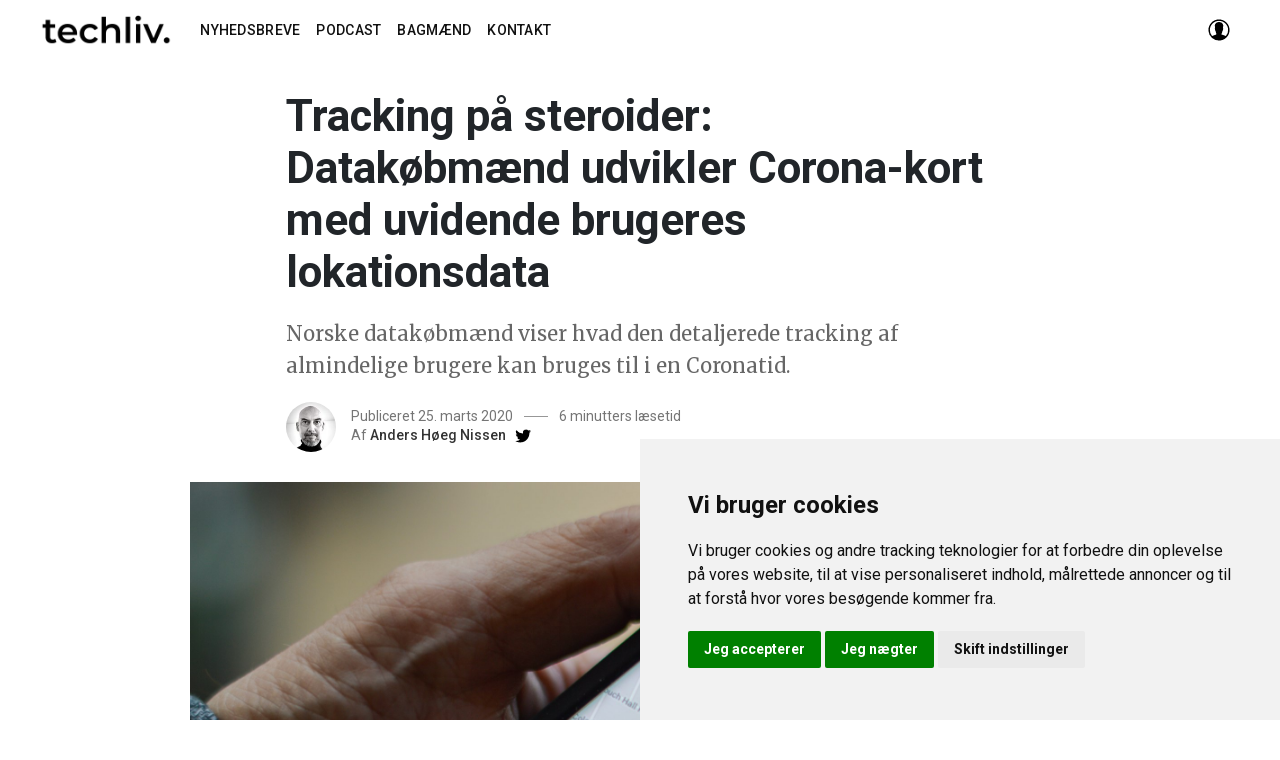

--- FILE ---
content_type: text/html; charset=utf-8
request_url: https://techliv.dk/mobiltracking-moneter-og-meget-mere-corona/
body_size: 23048
content:
<!DOCTYPE html>
<html lang="da" data-theme="light">
<head>
    <meta charset="utf-8" />
    <meta http-equiv="X-UA-Compatible" content="IE=edge" />
    <title>Tracking på steroider: Datakøbmænd  udvikler Corona-kort med uvidende brugeres lokationsdata</title>
    <meta name="HandheldFriendly" content="True" />
    <meta name="viewport" content="width=device-width, initial-scale=1">
    <link rel="stylesheet" type="text/css" href="../assets/styles/main.css%3Fv=5f16dd6d90.css"/>

    <link href="https://fonts.googleapis.com/css?family=Merriweather:400,400i,700|Roboto:300,400,400i,500,500i,700&display=swap" rel="stylesheet">

    <meta name="description" content="Norske datakøbmænd viser hvad den detaljerede tracking af almindelige brugere kan bruges til i en Coronatid.">
    <link rel="icon" href="../favicon.png" type="image/png">
    <link rel="canonical" href="index.html">
    <meta name="referrer" content="no-referrer-when-downgrade">
    
    <meta property="og:site_name" content="Techliv">
    <meta property="og:type" content="article">
    <meta property="og:title" content="Tracking på steroider: Datakøbmænd  udvikler Corona-kort med uvidende brugeres lokationsdata">
    <meta property="og:description" content="Norske datakøbmænd viser hvad den detaljerede tracking af almindelige brugere kan bruges til i en Coronatid.">
    <meta property="og:url" content="https://techliv.dk/mobiltracking-moneter-og-meget-mere-corona/">
    <meta property="og:image" content="https://images.unsplash.com/photo-1548345680-f5475ea5df84?ixlib&#x3D;rb-1.2.1&amp;q&#x3D;80&amp;fm&#x3D;jpg&amp;crop&#x3D;entropy&amp;cs&#x3D;tinysrgb&amp;w&#x3D;2000&amp;fit&#x3D;max&amp;ixid&#x3D;eyJhcHBfaWQiOjExNzczfQ">
    <meta property="article:published_time" content="2020-03-25T11:00:46.000Z">
    <meta property="article:modified_time" content="2020-04-21T10:18:05.000Z">
    <meta property="article:tag" content="Nyhedsbrev">
    
    <meta property="article:publisher" content="https://www.facebook.com/techliv.dk">
    <meta name="twitter:card" content="summary_large_image">
    <meta name="twitter:title" content="Tracking på steroider: Datakøbmænd  udvikler Corona-kort med uvidende brugeres lokationsdata">
    <meta name="twitter:description" content="Norske datakøbmænd viser hvad den detaljerede tracking af almindelige brugere kan bruges til i en Coronatid.">
    <meta name="twitter:url" content="https://techliv.dk/mobiltracking-moneter-og-meget-mere-corona/">
    <meta name="twitter:image" content="https://images.unsplash.com/photo-1548345680-f5475ea5df84?ixlib&#x3D;rb-1.2.1&amp;q&#x3D;80&amp;fm&#x3D;jpg&amp;crop&#x3D;entropy&amp;cs&#x3D;tinysrgb&amp;w&#x3D;2000&amp;fit&#x3D;max&amp;ixid&#x3D;eyJhcHBfaWQiOjExNzczfQ">
    <meta name="twitter:label1" content="Written by">
    <meta name="twitter:data1" content="Anders Høeg Nissen">
    <meta name="twitter:label2" content="Filed under">
    <meta name="twitter:data2" content="Nyhedsbrev">
    <meta name="twitter:site" content="@techlivdk">
    <meta name="twitter:creator" content="@4nd3rs">
    <meta property="og:image:width" content="1200">
    <meta property="og:image:height" content="798">
    
    <script type="application/ld+json">
{
    "@context": "https://schema.org",
    "@type": "Article",
    "publisher": {
        "@type": "Organization",
        "name": "Techliv",
        "url": "https://techliv.dk/",
        "logo": {
            "@type": "ImageObject",
            "url": "https://techliv.dk/content/images/2019/12/techliv_logo_sort-1.png"
        }
    },
    "author": {
        "@type": "Person",
        "name": "Anders Høeg Nissen",
        "image": {
            "@type": "ImageObject",
            "url": "https://techliv.dk/content/images/2020/02/Anders-portr-t-jan-2020-sorthvid.jpeg",
            "width": 1200,
            "height": 1201
        },
        "url": "https://techliv.dk/author/anders/",
        "sameAs": [
            "https://x.com/4nd3rs"
        ]
    },
    "headline": "Tracking på steroider: Datakøbmænd  udvikler Corona-kort med uvidende brugeres lokationsdata",
    "url": "https://techliv.dk/mobiltracking-moneter-og-meget-mere-corona/",
    "datePublished": "2020-03-25T11:00:46.000Z",
    "dateModified": "2020-04-21T10:18:05.000Z",
    "image": {
        "@type": "ImageObject",
        "url": "https://images.unsplash.com/photo-1548345680-f5475ea5df84?ixlib=rb-1.2.1&q=80&fm=jpg&crop=entropy&cs=tinysrgb&w=2000&fit=max&ixid=eyJhcHBfaWQiOjExNzczfQ",
        "width": 1200,
        "height": 798
    },
    "keywords": "Nyhedsbrev",
    "description": "Norske datakøbmænd viser hvad den detaljerede tracking af almindelige brugere kan bruges til i en Coronatid.  ",
    "mainEntityOfPage": "https://techliv.dk/mobiltracking-moneter-og-meget-mere-corona/"
}
    </script>

    <meta name="generator" content="Ghost 6.0">
    <link rel="alternate" type="application/rss+xml" title="Techliv" href="../rss/index.html">
    <script defer src="https://cdn.jsdelivr.net/ghost/portal@~2.51/umd/portal.min.js" data-i18n="true" data-ghost="https://techliv.dk/" data-key="3f665a6da0ae1fcd957bdb16df" data-api="https://techliv.dk/ghost/api/content/" data-locale="da" crossorigin="anonymous"></script><style id="gh-members-styles">.gh-post-upgrade-cta-content,
.gh-post-upgrade-cta {
    display: flex;
    flex-direction: column;
    align-items: center;
    font-family: -apple-system, BlinkMacSystemFont, 'Segoe UI', Roboto, Oxygen, Ubuntu, Cantarell, 'Open Sans', 'Helvetica Neue', sans-serif;
    text-align: center;
    width: 100%;
    color: #ffffff;
    font-size: 16px;
}

.gh-post-upgrade-cta-content {
    border-radius: 8px;
    padding: 40px 4vw;
}

.gh-post-upgrade-cta h2 {
    color: #ffffff;
    font-size: 28px;
    letter-spacing: -0.2px;
    margin: 0;
    padding: 0;
}

.gh-post-upgrade-cta p {
    margin: 20px 0 0;
    padding: 0;
}

.gh-post-upgrade-cta small {
    font-size: 16px;
    letter-spacing: -0.2px;
}

.gh-post-upgrade-cta a {
    color: #ffffff;
    cursor: pointer;
    font-weight: 500;
    box-shadow: none;
    text-decoration: underline;
}

.gh-post-upgrade-cta a:hover {
    color: #ffffff;
    opacity: 0.8;
    box-shadow: none;
    text-decoration: underline;
}

.gh-post-upgrade-cta a.gh-btn {
    display: block;
    background: #ffffff;
    text-decoration: none;
    margin: 28px 0 0;
    padding: 8px 18px;
    border-radius: 4px;
    font-size: 16px;
    font-weight: 600;
}

.gh-post-upgrade-cta a.gh-btn:hover {
    opacity: 0.92;
}</style><script async src="https://js.stripe.com/v3/"></script>
    <script defer src="https://cdn.jsdelivr.net/ghost/sodo-search@~1.8/umd/sodo-search.min.js" data-key="3f665a6da0ae1fcd957bdb16df" data-styles="https://cdn.jsdelivr.net/ghost/sodo-search@~1.8/umd/main.css" data-sodo-search="https://techliv.dk/" data-locale="da" crossorigin="anonymous"></script>
    
    <link href="https://techliv.dk/webmentions/receive/" rel="webmention">
    <script defer src="../public/cards.min.js%3Fv=5f16dd6d90"></script>
    <link rel="stylesheet" type="text/css" href="../public/cards.min.css%3Fv=5f16dd6d90.css">
    <script defer src="../public/member-attribution.min.js%3Fv=5f16dd6d90"></script><style>:root {--ghost-accent-color: #cc116e;}</style>
    <!-- 

<script id="Cookiebot" src="https://consent.cookiebot.com/uc.js" data-cbid="9a9c0e04-84b3-45ac-be9d-53cbe814e0b7" data-blockingmode="auto" type="text/javascript"></script>

-->
<style>
.icon:hover {
  display: inline-block;
    vertical-align: middle;
  stroke-width: 0;
  stroke: currentColor;
  fill: #999
}
    
.bg-facebook:hover {
  background-color: #333 !important
}

.bg-twitter:hover {
  background-color: #333 !important
}

.bg-linkedin:hover {
  background-color: #333 !important
}
    
</style>

<meta name="referrer" content="no-referrer">

<!-- Cookie Consent by https://www.FreePrivacyPolicy.com -->
<script type="text/javascript" src="https://www.freeprivacypolicy.com/public/cookie-consent/4.0.0/cookie-consent.js" charset="UTF-8"></script>
<script type="text/javascript" charset="UTF-8">
document.addEventListener('DOMContentLoaded', function () {
cookieconsent.run({"notice_banner_type":"simple","consent_type":"express","palette":"light","language":"da","page_load_consent_levels":["strictly-necessary"],"notice_banner_reject_button_hide":false,"preferences_center_close_button_hide":false,"page_refresh_confirmation_buttons":false,"website_name":"Techliv","website_privacy_policy_url":"https://techliv.dk/cookie-og-privatlivspolitik/"});
});
</script>

<noscript>Cookie Consent by <a href="https://www.freeprivacypolicy.com/" rel="noopener">Free Privacy Policy Generator website</a></noscript>
<!-- End Cookie Consent -->

    <script src="https://ajax.googleapis.com/ajax/libs/jquery/3.4.1/jquery.min.js"></script
</head>
<body class="is-article is-article-single">

    <div class="site-wrapper u-flexColumnTop">
        <header class="header u-sizeFullWidth u-flexCenter">
    <div class="header-wrap u-relative u-flexCenter u-flex--1">
        <a class="header-logo u-inlineBlock u-flex0" href="../index.html">
                <img src="../content/images/size/w300/2019/12/techliv_logo_sort-1.png" alt="Techliv"/>
        </a>

        <nav class="nav u-flex u-flex1 u-paddingLeft20 u-flexCenter u-hide-before-lg">
            <ul class="u-fontSizeSmaller u-unstyled u-flex1" itemscope itemtype="http://schema.org/SiteNavigationElement" role="menu">
                    <li itemprop="name" role="menuitem">
        <a href="../nyhedsbrev.html" class="navigation-link u-block " itemprop="url">Nyhedsbreve</a>
    </li>
    <li itemprop="name" role="menuitem">
        <a href="../podcast-velkommen/index.html" class="navigation-link u-block " itemprop="url">Podcast</a>
    </li>
    <li itemprop="name" role="menuitem">
        <a href="../skribenter/index.html" class="navigation-link u-block " itemprop="url">Bagmænd</a>
    </li>
    <li itemprop="name" role="menuitem">
        <a href="../kontakt/index.html" class="navigation-link u-block " itemprop="url">Kontakt</a>
    </li>

            </ul>
        </nav>

        <ul class="header-left u-flex0 u-flex u-flexEnd u-unstyled">
  <!--          <li class="dropdown u-hide-before-lg u-relative">
                <div class="hla u-fontSizeSmaller">Følg os <svg class="icon icon--s top2"><use xlink:href="#icon-arrow"></use></svg></div>

                <div class="header-dropdown-menu drop-content u-absolute">
                    <div class="header-social-media drop-border js-social-media u-flex u-marginBottom30 u-paddingBottom20">
                        <a href="https://www.facebook.com/techliv.dk" title="Facebook techliv.dk" target="_blank" rel="noopener noreferrer"><svg class="icon"><use xlink:href="#icon-facebook"></use></svg></a>
                        <a href="https://x.com/techlivdk"  title="Twitter @techlivdk" target="_blank" rel="noopener noreferrer"><svg class="icon"><use xlink:href="#icon-twitter"></use></svg></a>
                    </div>

                    <div class="u-textAlignCenter u-marginBottom30">
                        <h5 class="u-fontSize26 u-fontWeightMedium u-marginBottom15">Tilmeld dig Techliv</h5>
                        <div class="u-fontSize15 u-marginBottom20">Opret konto, og få de seneste nyheder direkte i indbakken</div>

                        <form class="swf" data-members-form="subscribe">
                            <div class="u-flex">
                                <input
                                    class="subscribe-email u-fontSizeSmaller u-flex1"
                                    data-members-email
                                    placeholder="dinemail@eksempel.dk"
                                    aria-label="Din email"
                                    aria-describedby="header-subscribe-btn"
                                    autocomplete="false"
                                    required
                                />
                                <button id="header-subscribe-btn" class="button button button--large button--filled u-flex0" type="submit">
                                    <span class="button-text">Bliv medlem</span>
                                    <svg class="icon icon--loader u-hide" version="1.1" xmlns="http://www.w3.org/2000/svg" width="32" height="32" viewBox="0 0 32 32"><path d="M32 16c-0.040-2.089-0.493-4.172-1.331-6.077-0.834-1.906-2.046-3.633-3.533-5.060-1.486-1.428-3.248-2.557-5.156-3.302-1.906-0.748-3.956-1.105-5.981-1.061-2.025 0.040-4.042 0.48-5.885 1.292-1.845 0.809-3.517 1.983-4.898 3.424s-2.474 3.147-3.193 4.994c-0.722 1.846-1.067 3.829-1.023 5.79 0.040 1.961 0.468 3.911 1.254 5.694 0.784 1.784 1.921 3.401 3.316 4.736 1.394 1.336 3.046 2.391 4.832 3.085 1.785 0.697 3.701 1.028 5.598 0.985 1.897-0.040 3.78-0.455 5.502-1.216 1.723-0.759 3.285-1.859 4.574-3.208 1.29-1.348 2.308-2.945 2.977-4.67 0.407-1.046 0.684-2.137 0.829-3.244 0.039 0.002 0.078 0.004 0.118 0.004 1.105 0 2-0.895 2-2 0-0.056-0.003-0.112-0.007-0.167h0.007zM28.822 21.311c-0.733 1.663-1.796 3.169-3.099 4.412s-2.844 2.225-4.508 2.868c-1.663 0.646-3.447 0.952-5.215 0.909-1.769-0.041-3.519-0.429-5.119-1.14-1.602-0.708-3.053-1.734-4.25-2.991s-2.141-2.743-2.76-4.346c-0.621-1.603-0.913-3.319-0.871-5.024 0.041-1.705 0.417-3.388 1.102-4.928 0.683-1.541 1.672-2.937 2.883-4.088s2.642-2.058 4.184-2.652c1.542-0.596 3.192-0.875 4.832-0.833 1.641 0.041 3.257 0.404 4.736 1.064 1.48 0.658 2.82 1.609 3.926 2.774s1.975 2.54 2.543 4.021c0.57 1.481 0.837 3.064 0.794 4.641h0.007c-0.005 0.055-0.007 0.11-0.007 0.167 0 1.032 0.781 1.88 1.784 1.988-0.195 1.088-0.517 2.151-0.962 3.156z"></path></svg>                                </button>
                            </div>
                            <div class="message-success u-hide"><strong>Du er der næsten!</strong> Tjek din indbakke og klik på linket for at bekræfte din tilmelding</div>
                            <div class="message-error u-hide">Du skal indtaste en valid email-adresse!</div>
                        </form>
                    </div>
                </div>
            </li>

          -->


            <li class="header-dropdown-menu mp-member-login u-hide-before-lg dropdown u-relative">
                <div class="hla u-relative"><svg class="icon icon--m top2"><use xlink:href="#icon-user"></use></svg></div>

                <div class="drop-content account-menu u-absolute">
                        <!--<a href="/signin/" class="login drop-border u-flexCenter u-flexContentBetween">-->
                        <a href="index.html#/portal/signin/" class="login drop-border u-flexCenter u-flexContentBetween">
                            <span class="u-fontSizeBase">Log ind</span>
                            <svg class="icon icon--m top2 rotate90"><use xlink:href="#icon-arrow-round"></use></svg>
                        </a>
                    <!--    <a href="/membership/" class="login u-flexCenter u-flexContentBetween">
                            <span class="u-fontSizeBase">Bliv medlem</span>
                            <svg class="icon icon--m top2 rotate90"><use xlink:href="#icon-arrow-round"></use></svg>
                        </a> -->
                </div>
            </li>

            <li class="js-search-open search-toggle u-relative u-hide"><div class="hla"><svg class="icon icon--m top2"><use xlink:href="#icon-search"></use></svg></div></li>
            <li class="u-hide-after-lg" style="margin-right:-10px"><div class="hla menu-burger js-menu-toggle u-relative"><span></span><span></span><span></span></div></li>
        </ul>
    </div>
</header>

<aside class="sideNav u-absolute0 u-hide-after-lg">
    <div class="sideNav-wrap u-absolute0">
        <nav class="sideNav-item sideNav-menu u-fontSizeBase">
            <ul class="u-unstyled" role="menu">
                    <li itemprop="name" role="menuitem">
        <a href="../nyhedsbrev.html" class="navigation-link u-block " itemprop="url">Nyhedsbreve</a>
    </li>
    <li itemprop="name" role="menuitem">
        <a href="../podcast-velkommen/index.html" class="navigation-link u-block " itemprop="url">Podcast</a>
    </li>
    <li itemprop="name" role="menuitem">
        <a href="../skribenter/index.html" class="navigation-link u-block " itemprop="url">Bagmænd</a>
    </li>
    <li itemprop="name" role="menuitem">
        <a href="../kontakt/index.html" class="navigation-link u-block " itemprop="url">Kontakt</a>
    </li>

            </ul>
        </nav>

        <nav class="sideNav-item u-fontSizeBase u-flex u-flexContentAround mp-member-login">
                <a href="../signin/index.html" class="button button--dark u-fontSizeBase drop-border">Log ind</a>
              <!--  <a href="/membership/" class="button button--dark u-fontSizeBase">Tilmeld</a> -->
        </nav>

        <div class="sideNav-item sideNav-follow u-flex u-flexContentAround js-social-media">
            <a title="Facebook techliv.dk" href="https://www.facebook.com/techliv.dk" target="_blank" rel="noopener noreferrer"><svg class="icon"><use xlink:href="#icon-facebook"></use></svg></a>
            <a title="Twitter @techlivdk" href="https://x.com/techlivdk" target="_blank" rel="noopener noreferrer"><svg class="icon"><use xlink:href="#icon-twitter"></use></svg></a>
        </div>
    </div>
</aside>

        <main class="site-main ">



<article class="post">
    <header class="u-container u-maxWidth740 u-marginTop30">
        <div class="post-header u-marginBottom20">
    <h1 class="post-title u-fontSizeLargest u-md-fontSizeLarger">Tracking på steroider: Datakøbmænd  udvikler Corona-kort med uvidende brugeres lokationsdata</h1>
    <p class="post-excerpt u-fontSize20 u-marginTop20">Norske datakøbmænd viser hvad den detaljerede tracking af almindelige brugere kan bruges til i en Coronatid.  </p>
</div>

        <div class="post-author u-flex u-flexCenter">
    <div class="u-flex0">
        <a href="../author/anders/index.html" class="avatar-image avatar-image--smaller u-relative">
            <img class="u-absolute u-image u-block u-round"
                src="../content/images/size/w100/2020/02/Anders-portr-t-jan-2020-sorthvid.jpeg"
                alt="Go to the profile of Anders Høeg Nissen"
            />
        </a>
    </div>

    <div class="u-paddingLeft15 u-textColorNormal u-flex1 u-fontSizeSmaller u-lineHeight1">
        <div class="u-flexCenter u-block-before-md">
            <time class="datetime" datetime=" 2020-03-25 ">Publiceret 25. marts 2020</time>
            <span class="separate"></span>
            <span class="readingTime">6 minutters læsetid</span>
        </div>

        <div class="u-block u-paddingTop5">
            Af <a href="../author/anders/index.html" class="link link--underline u-fontWeightMedium u-textColorDarker" title="Posts by Anders Høeg Nissen">Anders Høeg Nissen</a>

            
            <a class="post-author-social u-inlineBlock c-twitter i-twitter" href="https://x.com/4nd3rs" title="@4nd3rs" target="_blank" rel="noopener noreferrer"><svg class="icon icon--s top2"><use xlink:href="#icon-twitter"></use></svg></a>
        </div>
    </div>
</div>
    </header>

        <figure class="post-image u-block u-marginAuto u-marginTop30 u-maxWidth1200">
        <img class="post-img u-block u-marginAuto"
            srcset="https://images.unsplash.com/photo-1548345680-f5475ea5df84?ixlib&#x3D;rb-1.2.1&amp;q&#x3D;80&amp;fm&#x3D;jpg&amp;crop&#x3D;entropy&amp;cs&#x3D;tinysrgb&amp;fit&#x3D;max&amp;ixid&#x3D;eyJhcHBfaWQiOjExNzczfQ&amp;w&#x3D;300 300w,
                    https://images.unsplash.com/photo-1548345680-f5475ea5df84?ixlib&#x3D;rb-1.2.1&amp;q&#x3D;80&amp;fm&#x3D;jpg&amp;crop&#x3D;entropy&amp;cs&#x3D;tinysrgb&amp;fit&#x3D;max&amp;ixid&#x3D;eyJhcHBfaWQiOjExNzczfQ&amp;w&#x3D;600 600w,
                    https://images.unsplash.com/photo-1548345680-f5475ea5df84?ixlib&#x3D;rb-1.2.1&amp;q&#x3D;80&amp;fm&#x3D;jpg&amp;crop&#x3D;entropy&amp;cs&#x3D;tinysrgb&amp;fit&#x3D;max&amp;ixid&#x3D;eyJhcHBfaWQiOjExNzczfQ&amp;w&#x3D;1000 1000w,
                    https://images.unsplash.com/photo-1548345680-f5475ea5df84?ixlib&#x3D;rb-1.2.1&amp;q&#x3D;80&amp;fm&#x3D;jpg&amp;crop&#x3D;entropy&amp;cs&#x3D;tinysrgb&amp;fit&#x3D;max&amp;ixid&#x3D;eyJhcHBfaWQiOjExNzczfQ&amp;w&#x3D;2000 2000w"
            sizes="(max-width: 400px) 300px,(max-width: 730px) 600px, (max-width: 1600px) 100vw"
            src="https://images.unsplash.com/photo-1548345680-f5475ea5df84?ixlib&#x3D;rb-1.2.1&amp;q&#x3D;80&amp;fm&#x3D;jpg&amp;crop&#x3D;entropy&amp;cs&#x3D;tinysrgb&amp;fit&#x3D;max&amp;ixid&#x3D;eyJhcHBfaWQiOjExNzczfQ&amp;w&#x3D;2000"
            alt="Tracking på steroider: Datakøbmænd  udvikler Corona-kort med uvidende brugeres lokationsdata"
        />
    </figure>

    <div class="u-maxWidth740 u-marginAuto u-container u-marginTop20">
        
<div class="post-body u-relative">
    <aside class="post-share sticky-parent u-absolute0 u-textAlignCenter u-hide-before-lg u-fontSizeBase">
    <div class="sticky-top-wrap">
        <div class="post-share-inner sticky">
            <a href="https://www.facebook.com/sharer/sharer.php?u=https://techliv.dk/mobiltracking-moneter-og-meget-mere-corona/"
                aria-label="Share on Facebook"
                class="button button--circle js-share bg-facebook">
                <svg class="icon"><use xlink:href="#icon-facebook"></use></svg>
            </a>
            <a href="https://twitter.com/share?text=Tracking%20p%C3%A5%20steroider%3A%20Datak%C3%B8bm%C3%A6nd%20%20udvikler%20Corona-kort%20med%20uvidende%20brugeres%20lokationsdata&amp;url=https://techliv.dk/mobiltracking-moneter-og-meget-mere-corona/"
                aria-label="Share on Twitter"
                class="button button--circle js-share bg-twitter">
                <svg class="icon"><use xlink:href="#icon-twitter"></use></svg>
            </a>
            <a href="https://www.reddit.com/submit?url=https://techliv.dk/mobiltracking-moneter-og-meget-mere-corona/&amp;title=Tracking%20p%C3%A5%20steroider%3A%20Datak%C3%B8bm%C3%A6nd%20%20udvikler%20Corona-kort%20med%20uvidende%20brugeres%20lokationsdata"
                aria-label="Share on Reddit"
                class="button button--circle js-share bg-reddit">
                <svg class="icon"><use xlink:href="#icon-reddit"></use></svg>
            </a>
            <a href="https://www.linkedin.com/shareArticle?mini=true&url=https://techliv.dk/mobiltracking-moneter-og-meget-mere-corona/&amp;title=Tracking%20p%C3%A5%20steroider%3A%20Datak%C3%B8bm%C3%A6nd%20%20udvikler%20Corona-kort%20med%20uvidende%20brugeres%20lokationsdata"
                aria-label="Share on Linkedin"
                class="button button--circle js-share bg-linkedin">
                <svg class="icon"><use xlink:href="#icon-linkedin"></use></svg>
            </a>
      <!--      <div class="js-toggle-comments u-pointer i-chat button button--circle u-hide post-comments-show" style="margin-top:8px">
                <svg class="icon"><use xlink:href="#icon-chat"></use></svg>
            </div> -->
        </div>
    </div>
</aside>

    <div class="post-body-wrap">
        <div class="post-inner js-post-content"><p><strong>God onsdag,</strong></p><p>Igen i dag følger vi op på den rullende katastrofe der rammer allevegne.</p><p>Denne gang ser vi på nye historier om mobiltracking, og på hvordan techfirmaerne egentlig klarer sig i den turbulente tid - og så vinker vi farvel til endnu en techfestival.</p><p>Der bliver dog også plads til lidt adspredelse og en mulighed for at hjælpe de netmedier, der både før og under viruskrisen slås med finanserne.</p><p>God læsning,<br>Anders</p><hr><figure class="kg-card kg-image-card"><img src="../content/images/2020/03/Streger-prikker---1-ny-lav---620-12.png" class="kg-image" alt loading="lazy"></figure><h3 id="1-tracking-p-steroider-nogle-steder">1. Tracking på steroider - nogle steder</h3><p>I <a href="../mobildata-tracking-og-den-norske-model/index.html">gårsdagens Techliv skrev vi</a> om hvordan Statens Serum Institut (SSI) havde fået den fiffige idé at bruge teleselskabernes mobildata til at tracke danskerne, og dermed kortlægge vores bevægelser og potentielle smitteveje.</p><p>Det førte naturligt nok til en del bekymring, både fra teleselskaberne som kræver klare juridiske retningslinjer, og i dag også fra PROSA, fagforeningen for it-professionelle.</p><p>I en <a href="https://www.prosa.dk/artikel/prosa-advarer-mod-teledata/?ref=techliv.dk">pressemeddelelse skriver foreningen</a>, at sundhedsmyndighedernes ønske om at anvende teledata til at tracke borgernes bevægelser under Coronakrisen absolut ikke bør blive til virkelighed:</p><p>“Det er et voldsomt indgreb i vores rettigheder, og det er ikke alene unødvendigt, det er også ubrugeligt som redskab”, siger PROSAs formand, Niels Bertelsen, i pressemeddelelsen.</p><p>Men selvom både Teleindustrien, PROSA og ven af huset <a href="https://soundcloud.com/garagen/nodradio-6-nar-staten-ved-hvor-din-telefon-er-for-din-egen-skyld?ref=techliv.dk">Anders Kjærulff Christensen</a> mildest talt er bekymrede, så er der andre der forlængst er gået igang.</p><p>I går skrev vi om de norske myndigheder og teleselskaber, hvor blandt andet Telenor og Telia udleverer anonymiserede og aggregerede data om nordmændenes bevægelser til myndighederne, som fra et privatlivsperspektiv er rimelig harmløst. </p><p>Men det er ikke kun myndigheder og teleselskaber, der giver den gas. Oppe i Norge finder man nemlig også <a href="https://www.unacast.com/about?ref=techliv.dk">Unacast</a>, et af de mange, mange firmaer, som samler og køber lokationsdata fra millioner af mennesker.</p><p>Typisk bliver de store datamængder brugt til at skabe digitale profiler i markedsførings-øjemed, men Unacast har også offentliggjort et interaktivt kort, der viser to datasæt; befolkningens bevægelsesmønstre og antallet af COVID-19-tilfælde.</p><p>Foreløbig virker kortet dog kun i USA, men her kan Unacast med forholdsvis stor præcision vise hvor i landet folks bevægelsesmønstre har ændret sig mest, og sammenholde det med antallet af syge.</p><p>Unacast bruger lokationsdata de selv indsamler via et softwaremodul app-udviklere kan indbygge i deres mobilapps, eller data de køber fra såkaldte <em>databrokers</em>. Sygdomsdata indhenter de løbende fra officielle sites.</p><p>Man kan på kortet klikke ind på den enkelte stat og endda helt ned på <em>county</em>-niveau. De stater som ifølge Unacast data har skruet mest ned for deres transport - og således, må vi formode, praktiserer social distancering mest pligtopfyldende - er Alaska og Nevada, mens de mest ligeglade åbenbart holder til i Montana og Wyoming (måske fordi folk i de stater i forvejen bor langt fra hinanden og derfor nemmere kan blive ved med at drøne omkring).</p><p>På det interaktive kort kan man altså “kun” se aggregerede data, der på gennemsnitlig vis illustrerer hvordan befolkningens bevægelsesmønstre har ændret sig, men som <a href="https://mashable.com/article/social-distancing-phone-tracking-database/?europe=true&ref=techliv.dk">Mashable noterer sig</a>, så betyder det absolut ikke, at Unacast (og de andre lokationstracker-firmaer) ikke i princippet kunne gå endog <em>meget</em> tættere på.</p><p>De indsamler nemlig data om både mobilernes ID, GPS-koordinater, hvor hurtigt mobilen bevæger sig, lokale wifi-net og meget mere - og hvis man ikke kan se disse detaljer i Unacasts interaktive kort, så er det udelukkende fordi firmaet selv vælger ikke at bruge dem…</p><p>Bonusinfo: Folkene bag Unacast har i øvrigt tidligere lavet musiktjenesten WIMP, der siden blev købt af Jay-Z og omdøbt til TIDAL.</p><hr><figure class="kg-card kg-image-card"><img src="../content/images/2020/03/Streger-prikker---2-ny-lav---620-12.png" class="kg-image" alt loading="lazy"></figure><h3 id="2-op-og-ned-hos-fj-sen">2. Op og ned hos Fjæsen</h3><p>Som vi også skrev i går, så er det ikke alle der oplever, at forretningen har fået et nær-katastrofalt skud for boven. Facebook har fx oplevet en markant stigning i læsningen af nyhedsartikler.</p><p>Men måske syntes Facebook ikke at det skulle lyde som om de bare sejler igennem alle problemerne, mens pengene ruller ind.</p><p>Så i en <a href="https://about.fb.com/news/2020/03/keeping-our-apps-stable-during-covid-19/?ref=techliv.dk">blogpost</a> skriver Facebook at meget af den nye trafik sker i private beskeder og video-opkald, som ikke bliver brugt til at vise annoncer, og derfor ikke giver nogen indtjening.</p><p>Samtidig bliver der generelt købt færre digitale annoncer, også hos Facebook, skriver Alex Schultz, VP of Analytics.</p><p>Og i <a href="https://www.nytimes.com/2020/03/24/technology/virus-facebook-usage-traffic.html?smtyp=cur&smid=tw-nytimes&ref=techliv.dk">New York Times fortæller Zuckerberg</a> at de - ligesom så mange andre - bare slås for at tjene til dagen og vejen (eller holde lysene tændt, som de siger derovre).</p><hr><figure class="kg-card kg-image-card"><img src="../content/images/2020/03/Streger-prikker---3-ny-lav---620-12.png" class="kg-image" alt loading="lazy"></figure><h3 id="3-artikler-uden-annoncer-p-firefox-med-penge-til-producenten">3. Artikler uden annoncer på Firefox - med penge til producenten</h3><p>Apropos smør på brødet, så er der nyt fra tjenesten Scroll, der kort fortalt forsøger at hjælpe netmedier med at tjene penge - uden at de skal vælte annoncer ud i hovedet på læserne.</p><p>Ideen er, at man betaler et månedligt abonnement hos <a href="https://scroll.com/?ref=techliv.dk">Scroll</a>, der så betyder at man kan læse artikler hos deres partnere helt uden reklamer på siderne. <a href="https://scroll.com/?ref=techliv.dk">Partnerne</a> inkluderer kendte sites som The Atlantic, Slate, The Verge og The Onion.</p><p>Abonnementspengene ($5 om måneden eller de første 6 måneder for $2.50 per måned) bliver så fordelt mellem medierne i forhold til hvor meget den enkelte bruger har læst hos de enkelte - efter Scroll har taget deres 30%, naturligvis.</p><p>Og nu har Mozilla så annonceret et nyt samarbejde med Scroll. I Firefox-browseren kan man vælge at installere tilføjelsen <a href="https://firstlook.firefox.com/betterweb/?utm_campaign=fbw-march&utm_medium=blog-post&utm_source=fx-blog&utm_content=comms">“Firefox Better Web with Scroll”</a>, som automatisk tracker Scroll-brugernes læsning på partnermedierne.</p><p>Firefox blokerer i forvejen for en kolossal mængde annoncer, men vil gerne hjælpe netsiderne med en alternativ indtjening, <a href="https://blog.mozilla.org/blog/2020/03/24/try-our-latest-test-pilot-firefox-for-a-better-web-offering-privacy-and-faster-access-to-great-content/?ref=techliv.dk">skriver de på deres blog</a>.</p><p>Foreløbig kan tilføjelsen dog kun bruges i USA, men planen er at rulle den ud i flere lande, skriver Mozilla.</p><p>Det er langt fra første eller eneste forsøg på at hjælpe netmedier og andre indholdsproducenter med lidt i kassen - vi har fx både <a href="https://flattr.com/?ref=techliv.dk">Flattr</a>, <a href="https://blendle.com/getpremium?ref=techliv.dk">Blendle</a> og <a href="https://www.apple.com/apple-news/?ref=techliv.dk">Apple News</a> - men især i disse tider er det måske ekstra rart at kunne bidrage til at holde tasterne igang derude, og så er alle eksperimenter velkomne.</p><hr><figure class="kg-card kg-image-card"><img src="../content/images/2020/03/Streger-prikker---4-ny-lav---620-1.png" class="kg-image" alt loading="lazy"></figure><h3 id="4-kort-fra-corona-land">4. Kort fra Corona-land</h3><p>Og så har jeg lige samlet en håndfuld helt korte Corona-nyheder med tech-twist:</p><p><strong>Coronabot hos Danske Regioner</strong><br>Danske Regioner har samarbejde med Microsoft og Proactive udviklet en helt enkelt chatbot, der kan hjælpe borgerne med at vurdere om de er smittet. Botten kan prøves <a href="https://www.regionh.dk/Sundhed/Akut-hj%C3%A6lp/1813/Sider/default.aspx?ref=techliv.dk">her</a>. Om den giver mening, vil vi lade være op til den enkelte at vurdere.</p><p><strong>Bibliotek uden grænser (næsten)</strong><br>Mange kender nok Archive.org for deres historiske tilbageblik på verdens hjemmesider, men de driver faktisk også et digitalt bibliotek. Her er der normalt begrænsninger på hvor mange der kan låne bøgerne samtidig, og derfor en del ventetid - men <a href="http://blog.archive.org/2020/03/24/announcing-a-national-emergency-library-to-provide-digitized-books-to-students-and-the-public/?ref=techliv.dk">det bliver der nu lavet om på</a>. Der er 1.4 millioner bøger at gå igang med.</p><p><strong>Seksuel distancering?</strong><br>Social isolation kan hurtigt blive kedelig - og for dem der bor alene måske også lidt ekstra kedelig. Derfor <a href="https://thenextweb.com/world/2020/03/25/pornhub-is-making-its-service-free-worldwide-to-cure-your-lockdown-blues/?ref=techliv.dk">tilbyder PornHub nu gratis abonnementer</a>…</p><p><strong>Internet Week Danmark aflyser 2020-festivalen i maj</strong><br>Der er nærmest ingen ende på de konferencer, festivaler og andre arrangementer, der bliver aflyst i disse uger. Nu er turen kommet til <a href="https://iwdk.dk/2020/03/24/iwdk20-cancelled-due-to-covid-19/?ref=techliv.dk">Internet Week Danmark (IWDK)</a>, der aflyser festivalen i maj, men lover at vende tilbage næste år.</p><p><strong>Smart ring skal forudsige smitte</strong><br>Det finske firma Oura laver en såkaldt ‘smart ring’, som blandt andet kan vise brugerens temperatur. <a href="https://ouraring.com/ucsf-tempredict-study?ref=techliv.dk">Nu skal 2.000 amerikanske sygehuspersonale teste</a> om ringen kan hjælpe med at opdage tidlige tegn på feber og potentiel virussmitte.</p><hr><figure class="kg-card kg-image-card"><img src="../content/images/2020/03/Streger-prikker---Links---620-12.png" class="kg-image" alt loading="lazy"></figure><h3 id="links-til-l-seheste-og-andre-nysgerrige-">LINKS TIL LÆSEHESTE (OG ANDRE NYSGERRIGE)</h3><p><strong>Tankestyret exoskelet.</strong> Med implanterede sensorer og lidt træning kan man nu styre et exoskelet med tankens kraft.</p><figure class="kg-card kg-bookmark-card"><a class="kg-bookmark-container" href="https://mashable.com/video/paralysed-man-walks-exoskeleton-mind-control/?europe=true&ref=techliv.dk"><div class="kg-bookmark-content"><div class="kg-bookmark-title">A paralysed man thought about walking. His exoskeleton did the rest.</div><div class="kg-bookmark-description">The patient&#x3D; had two chips implanted in his brain, which allow him to move the exoskeleton by just thinking about it.</div><div class="kg-bookmark-metadata"><img class="kg-bookmark-icon" src="https://mashable.com/android-chrome-192x192.png?v&#x3D;m2Pmw8zNwl"><span class="kg-bookmark-author">Mashable</span><span class="kg-bookmark-publisher">Emmet Smith</span></div></div><div class="kg-bookmark-thumbnail"><img src="https://mondrian.mashable.com/2020%2F03%2F24%2Fc8%2Febd981c1e0254b9ea86d11b2abfcb09a.17606.jpg%2F1200x630.jpg?signature&#x3D;RIlO3fSOSxAgLWDLh4Wt3sZhn28&#x3D;"></div></a></figure><hr><p><strong>Japansk translokation i Minecraft.</strong> Når man ikke kan mødes i virkeligheden, når eksamen er overstået…</p><figure class="kg-card kg-bookmark-card"><a class="kg-bookmark-container" href="https://nordic.ign.com/switch/34764/news/japanese-school-cancels-graduation-students-hold-it-inside-minecraft-instead?ref=techliv.dk"><div class="kg-bookmark-content"><div class="kg-bookmark-title">Japanese School Cancels Graduation, Students Hold It Inside Minecraft Instead</div><div class="kg-bookmark-description">IGN Nordic is your site for Xbox One, PS4, PC, Wii-U, Xbox 360, PS3, Wii, 3DS, PS Vita &amp; iPhone games with expert reviews, news, previews, trailers, cheat codes, wiki guides &amp; walkthroughs</div><div class="kg-bookmark-metadata"><img class="kg-bookmark-icon" src="https://nordic.ign.com/s/ign/favicon.ico"><span class="kg-bookmark-author">IGN Nordic</span><span class="kg-bookmark-publisher">Jeffrey Lerman</span></div></div><div class="kg-bookmark-thumbnail"><img src="https://sm.ign.com/t/ign_nordic/news/j/japanese-s/japanese-school-cancels-graduation-students-hold-it-inside-m_qer5.1200.jpg"></div></a></figure><hr><p><strong>Simulator til selvkørende biler.</strong> MIT har lavet en simulator, som kan træne selvkørende biler i et nærmest uendeligt antal situationer, uden at skulle sætte andre trafikanter i fare.</p><figure class="kg-card kg-bookmark-card"><a class="kg-bookmark-container" href="https://newatlas.com/automotive/mit-self-driving-cars-photorealistic-simulator/?ref=techliv.dk"><div class="kg-bookmark-content"><div class="kg-bookmark-title">MIT can now train self-driving cars in a photorealistic simulator</div><div class="kg-bookmark-description">Simulators have been used for years to train human drivers, pilots and astronauts, and now they’re being used to train self-driving cars too – and a new system developed by researchers at MIT could be the most promising yet.</div><div class="kg-bookmark-metadata"><img class="kg-bookmark-icon" src="https://newatlas.com/apple-touch-icon.png"><span class="kg-bookmark-author">New Atlas</span><span class="kg-bookmark-publisher">MIT</span></div></div><div class="kg-bookmark-thumbnail"><img src="https://assets.newatlas.com/dims4/default/a6bd20c/2147483647/strip/true/crop/1200x630+0+85/resize/1200x630!/quality/90/?url&#x3D;http%3A%2F%2Fnewatlas-brightspot.s3.amazonaws.com%2F28%2F58%2F5fe4b6c24adb8500a2a8e0daf3fa%2F00-mit-sim.jpg"></div></a></figure></div>

        <div class="post-tags u-marginTop30 buttonSet">
            <a href="../nyhedsbrev.html" title="Nyhedsbrev" class="button button--tag button--line u-textCapitalize">Nyhedsbrev</a>
        </div>

        <div class="row u-marginTop30 prev-next">
    <div class="col s12 m6">
        <a href="../mobildata-tracking-og-den-norske-model/index.html" class="prev-next-link u-block u-marginBottom20">
            <div class="prev-next-span u-block"><span class="u-inlineBlock u-hide-before-md arrow-left"><svg class="icon icon--m top2 rotate270"><use xlink:href="#icon-arrow-round"></use></svg></span> Forrige artikel</div>
            <h5 class="prev-next-title u-fontWeightMedium">Mobildata-tracking efter norsk model</h5>
        </a>
    </div>

    <div class="col s12 m6">
        <a href="../computer-erstatning-eller-ej-her-er-dommen-efter-syv-dage-med-en-ipad-med-trackpad/index.html" class="prev-next-link u-block u-marginBottom20 prev-next-right">
            <div class="prev-next-span">Næste artikel <span class="u-inlineBlock u-hide-before-md arrow-right"><svg class="icon icon--m top2 rotate90"><use xlink:href="#icon-arrow-round"></use></svg></span></div>
            <h5 class="prev-next-title u-fontWeightMedium">Computer-erstatning eller ej? Her er dommen efter syv dage med en iPad med trackpad</h5>
        </a>
    </div>
</div>
        <div class="post-share-mob u-hide-after-lg u-flex u-flexCenter u-flexContentCenter u-fixed u-absolute0">
    <a href="https://www.facebook.com/sharer/sharer.php?u=https://techliv.dk/mobiltracking-moneter-og-meget-mere-corona/"
        class="bg-facebook button u-textColorWhite"
        onclick="window.open(this.href, 'share-facebook','width=580,height=296');return false;">
        <svg class="icon icon--s"><use xlink:href="#icon-facebook"></use></svg>
    </a>

    <a href="https://twitter.com/share?text=Tracking%20p%C3%A5%20steroider%3A%20Datak%C3%B8bm%C3%A6nd%20%20udvikler%20Corona-kort%20med%20uvidende%20brugeres%20lokationsdata&amp;url=https://techliv.dk/mobiltracking-moneter-og-meget-mere-corona/"
        class="bg-twitter button u-textColorWhite"
        onclick="window.open(this.href, 'share-twitter', 'width=550,height=235');return false;">
        <svg class="icon icon--s"><use xlink:href="#icon-twitter"></use></svg>
    </a>

<!--    <a href="whatsapp://send?text=https://techliv.dk/mobiltracking-moneter-og-meget-mere-corona/"
        target="_blank"
        rel="noopener noreferrer"
        class="bg-whatsapp button u-textColorWhite">
        <svg class="icon icon--s"><use xlink:href="#icon-whatsapp"></use></svg> Send
    </a> -->
</div>

        <hr class="post-footer-hr">

    </div>
</div>





    </div>
</article>


<section class="post-related u-overflowHidden">
    <div class="extreme-container">
        <div class="row">
            <div class="col s12"><h2 class="post-related-title u-marginBottom40 u-fontSizeLarge u-fontWeightMedium u-border-bottom"><span class="text-circle-line">Relaterede Artikler</span></h2></div>

            <div class="col col-s12 s6 l4">
                <article class="post-box u-relative u-overflowHidden u-marginBottom30">
    <figure class="post-box-image u-relative u-marginBottom15 u-block u-bgGray u-overflowHidden">
            <a href="../postscript-techliv-stempler-ud/index.html" class="post-box-image-link image-hover">
                <img class="u-absolute0 u-image u-block blur-up lazyload"
                    src="../content/images/size/w600/2022/02/IMG_0122.jpg"
                    srcset="../content/images/size/w30/2022/02/IMG_0122.jpg"
                    data-srcset="/content/images/size/w300/2022/02/IMG_0122.jpg 300w,
                            /content/images/size/w600/2022/02/IMG_0122.jpg 600w,
                            /content/images/size/w1000/2022/02/IMG_0122.jpg 1000w"
                    data-sizes="(max-width: 800px) 400px, (max-width: 1170px) 700px, 1400px"
                    alt="Postscript: Techliv stempler ud"
                />
            </a>
    </figure>

    <div class="post-box-body">
        <div class="flow-meta u-fontSize13 u-flexCenter">
    
        <a href="../nyheder/index.html" class="flow-meta-cat u-lineHeight1 u-fontWeightMedium u-textUppercase u-relative zindex4">Nyheder</a>
        <span class="separate"></span>
    

    <span><time class="datetime" datetime=" 2022-02-06 ">06. februar 2022</time></span>
</div>

        <h2 class="post-box-title title-hover u-fontSizeLarge u-fontWeightMedium u-marginBottom10 u-lineHeightTight">
            <a href="../postscript-techliv-stempler-ud/index.html" class="u-block">Postscript: Techliv stempler ud</a>
        </h2>  <div class="story-lower u-relative u-overflowHidden u-flexColumnTop"><a href="../postscript-techliv-stempler-ud/index.html" class="story-excerpt u-block">Så er dagen kommet, hvor vi sender det sidste nyhedsbrev ud fra Techliv — og hvor vi forsøger at samle trådene fra de to år, vi har været i luften. 

Vi bukker endnu engang dybt og sender en varm tak for jeres støtte!</a></div>

    </div>
</article>
            </div>
            <div class="col col-s12 s6 l4">
                <article class="post-box u-relative u-overflowHidden u-marginBottom30">
    <figure class="post-box-image u-relative u-marginBottom15 u-block u-bgGray u-overflowHidden">
            <a href="../facebooks-nedsmeltning/index.html" class="post-box-image-link image-hover">
                <img class="u-absolute0 u-image u-block blur-up lazyload"
                    src="../content/images/size/w600/2022/02/Sk-rmbillede-2022-02-04-kl.-14.08.29.png"
                    srcset="../content/images/size/w30/2022/02/Sk-rmbillede-2022-02-04-kl.-14.08.29.png"
                    data-srcset="/content/images/size/w300/2022/02/Sk-rmbillede-2022-02-04-kl.-14.08.29.png 300w,
                            /content/images/size/w600/2022/02/Sk-rmbillede-2022-02-04-kl.-14.08.29.png 600w,
                            /content/images/size/w1000/2022/02/Sk-rmbillede-2022-02-04-kl.-14.08.29.png 1000w"
                    data-sizes="(max-width: 800px) 400px, (max-width: 1170px) 700px, 1400px"
                    alt="Facebooks nedsmeltning"
                />
            </a>
    </figure>

    <div class="post-box-body">
        <div class="flow-meta u-fontSize13 u-flexCenter">
    
        <a href="../nyheder/index.html" class="flow-meta-cat u-lineHeight1 u-fontWeightMedium u-textUppercase u-relative zindex4">Nyheder</a>
        <span class="separate"></span>
    

    <span><time class="datetime" datetime=" 2022-02-04 ">04. februar 2022</time></span>
</div>

        <h2 class="post-box-title title-hover u-fontSizeLarge u-fontWeightMedium u-marginBottom10 u-lineHeightTight">
            <a href="../facebooks-nedsmeltning/index.html" class="u-block">Facebooks nedsmeltning</a>
        </h2>  <div class="story-lower u-relative u-overflowHidden u-flexColumnTop"><a href="../facebooks-nedsmeltning/index.html" class="story-excerpt u-block">I dag har vi fokus på Facebooks vilde nedsmeltning, og de voldsomme udsving i aktiekursen hos techgiganterne i kølvandet på deres seneste kvartalsregnskaber.</a></div>

    </div>
</article>
            </div>
            <div class="col col-s12 s6 l4">
                <article class="post-box u-relative u-overflowHidden u-marginBottom30">
    <figure class="post-box-image u-relative u-marginBottom15 u-block u-bgGray u-overflowHidden">
            <a href="../opkobs-bonanza-sony-sonos-og-new-york-times-pa-rov/index.html" class="post-box-image-link image-hover">
                <img class="u-absolute0 u-image u-block blur-up lazyload"
                    src="https://images.unsplash.com/photo-1612218935703-dec6d5320349?crop&#x3D;entropy&amp;cs&#x3D;tinysrgb&amp;fit&#x3D;max&amp;fm&#x3D;jpg&amp;ixid&#x3D;MnwxMTc3M3wwfDF8c2VhcmNofDJ8fG55dGltZXN8ZW58MHx8fHwxNjQzODE1NTQ2&amp;ixlib&#x3D;rb-1.2.1&amp;q&#x3D;80&amp;w&#x3D;600"
                    srcset="https://images.unsplash.com/photo-1612218935703-dec6d5320349?crop&#x3D;entropy&amp;cs&#x3D;tinysrgb&amp;fit&#x3D;max&amp;fm&#x3D;jpg&amp;ixid&#x3D;MnwxMTc3M3wwfDF8c2VhcmNofDJ8fG55dGltZXN8ZW58MHx8fHwxNjQzODE1NTQ2&amp;ixlib&#x3D;rb-1.2.1&amp;q&#x3D;80&amp;w&#x3D;30"
                    data-srcset="https://images.unsplash.com/photo-1612218935703-dec6d5320349?crop&#x3D;entropy&amp;cs&#x3D;tinysrgb&amp;fit&#x3D;max&amp;fm&#x3D;jpg&amp;ixid&#x3D;MnwxMTc3M3wwfDF8c2VhcmNofDJ8fG55dGltZXN8ZW58MHx8fHwxNjQzODE1NTQ2&amp;ixlib&#x3D;rb-1.2.1&amp;q&#x3D;80&amp;w&#x3D;300 300w,
                            https://images.unsplash.com/photo-1612218935703-dec6d5320349?crop&#x3D;entropy&amp;cs&#x3D;tinysrgb&amp;fit&#x3D;max&amp;fm&#x3D;jpg&amp;ixid&#x3D;MnwxMTc3M3wwfDF8c2VhcmNofDJ8fG55dGltZXN8ZW58MHx8fHwxNjQzODE1NTQ2&amp;ixlib&#x3D;rb-1.2.1&amp;q&#x3D;80&amp;w&#x3D;600 600w,
                            https://images.unsplash.com/photo-1612218935703-dec6d5320349?crop&#x3D;entropy&amp;cs&#x3D;tinysrgb&amp;fit&#x3D;max&amp;fm&#x3D;jpg&amp;ixid&#x3D;MnwxMTc3M3wwfDF8c2VhcmNofDJ8fG55dGltZXN8ZW58MHx8fHwxNjQzODE1NTQ2&amp;ixlib&#x3D;rb-1.2.1&amp;q&#x3D;80&amp;w&#x3D;1000 1000w"
                    data-sizes="(max-width: 800px) 400px, (max-width: 1170px) 700px, 1400px"
                    alt="Opkøbs-bonanza: Sony, Sonos og New York Times på rov"
                />
            </a>
    </figure>

    <div class="post-box-body">
        <div class="flow-meta u-fontSize13 u-flexCenter">
    
        <a href="../nyheder/index.html" class="flow-meta-cat u-lineHeight1 u-fontWeightMedium u-textUppercase u-relative zindex4">Nyheder</a>
        <span class="separate"></span>
    

    <span><time class="datetime" datetime=" 2022-02-02 ">02. februar 2022</time></span>
</div>

        <h2 class="post-box-title title-hover u-fontSizeLarge u-fontWeightMedium u-marginBottom10 u-lineHeightTight">
            <a href="../opkobs-bonanza-sony-sonos-og-new-york-times-pa-rov/index.html" class="u-block">Opkøbs-bonanza: Sony, Sonos og New York Times på rov</a>
        </h2>  <div class="story-lower u-relative u-overflowHidden u-flexColumnTop"><a href="../opkobs-bonanza-sony-sonos-og-new-york-times-pa-rov/index.html" class="story-excerpt u-block">Vi kigger i dag på Sony, Sonos og New York Times, der i de seneste dage hver i sær har opkøbt et firma.  Det drejer sig om actionspil, ordspil og nye trådløse høretelefoner.</a></div>

    </div>
</article>
            </div>
            <div class="col col-s12 s6 l4">
                <article class="post-box u-relative u-overflowHidden u-marginBottom30">
    <figure class="post-box-image u-relative u-marginBottom15 u-block u-bgGray u-overflowHidden">
            <a href="../metaverset-og-spotify-i-modvind/index.html" class="post-box-image-link image-hover">
                <img class="u-absolute0 u-image u-block blur-up lazyload"
                    src="../content/images/size/w600/2022/01/josep-castells-5Mh8iz9vqpY-unsplash-2.jpg"
                    srcset="../content/images/size/w30/2022/01/josep-castells-5Mh8iz9vqpY-unsplash-2.jpg"
                    data-srcset="/content/images/size/w300/2022/01/josep-castells-5Mh8iz9vqpY-unsplash-2.jpg 300w,
                            /content/images/size/w600/2022/01/josep-castells-5Mh8iz9vqpY-unsplash-2.jpg 600w,
                            /content/images/size/w1000/2022/01/josep-castells-5Mh8iz9vqpY-unsplash-2.jpg 1000w"
                    data-sizes="(max-width: 800px) 400px, (max-width: 1170px) 700px, 1400px"
                    alt="Metaverset og Spotify i modvind"
                />
            </a>
    </figure>

    <div class="post-box-body">
        <div class="flow-meta u-fontSize13 u-flexCenter">
    
        <a href="../nyheder/index.html" class="flow-meta-cat u-lineHeight1 u-fontWeightMedium u-textUppercase u-relative zindex4">Nyheder</a>
        <span class="separate"></span>
    

    <span><time class="datetime" datetime=" 2022-01-31 ">31. januar 2022</time></span>
</div>

        <h2 class="post-box-title title-hover u-fontSizeLarge u-fontWeightMedium u-marginBottom10 u-lineHeightTight">
            <a href="../metaverset-og-spotify-i-modvind/index.html" class="u-block">Metaverset og Spotify i modvind</a>
        </h2>  <div class="story-lower u-relative u-overflowHidden u-flexColumnTop"><a href="../metaverset-og-spotify-i-modvind/index.html" class="story-excerpt u-block">I dag skal vi kigge på det, der kan vise sig at blive en af den kommende tids helt store udfordringer: Hvem skal holde styr på overgreb og chikane i metaverset?</a></div>

    </div>
</article>
            </div>
            <div class="col col-s12 s6 l4">
                <article class="post-box u-relative u-overflowHidden u-marginBottom30">
    <figure class="post-box-image u-relative u-marginBottom15 u-block u-bgGray u-overflowHidden">
            <a href="../optur-og-nedtur-i-regnskabsland/index.html" class="post-box-image-link image-hover">
                <img class="u-absolute0 u-image u-block blur-up lazyload"
                    src="https://images.unsplash.com/photo-1564939558297-fc396f18e5c7?crop&#x3D;entropy&amp;cs&#x3D;tinysrgb&amp;fit&#x3D;max&amp;fm&#x3D;jpg&amp;ixid&#x3D;MnwxMTc3M3wwfDF8c2VhcmNofDR8fGFjY291bnRpbmd8ZW58MHx8fHwxNjQzMzc4NjM4&amp;ixlib&#x3D;rb-1.2.1&amp;q&#x3D;80&amp;w&#x3D;600"
                    srcset="https://images.unsplash.com/photo-1564939558297-fc396f18e5c7?crop&#x3D;entropy&amp;cs&#x3D;tinysrgb&amp;fit&#x3D;max&amp;fm&#x3D;jpg&amp;ixid&#x3D;MnwxMTc3M3wwfDF8c2VhcmNofDR8fGFjY291bnRpbmd8ZW58MHx8fHwxNjQzMzc4NjM4&amp;ixlib&#x3D;rb-1.2.1&amp;q&#x3D;80&amp;w&#x3D;30"
                    data-srcset="https://images.unsplash.com/photo-1564939558297-fc396f18e5c7?crop&#x3D;entropy&amp;cs&#x3D;tinysrgb&amp;fit&#x3D;max&amp;fm&#x3D;jpg&amp;ixid&#x3D;MnwxMTc3M3wwfDF8c2VhcmNofDR8fGFjY291bnRpbmd8ZW58MHx8fHwxNjQzMzc4NjM4&amp;ixlib&#x3D;rb-1.2.1&amp;q&#x3D;80&amp;w&#x3D;300 300w,
                            https://images.unsplash.com/photo-1564939558297-fc396f18e5c7?crop&#x3D;entropy&amp;cs&#x3D;tinysrgb&amp;fit&#x3D;max&amp;fm&#x3D;jpg&amp;ixid&#x3D;MnwxMTc3M3wwfDF8c2VhcmNofDR8fGFjY291bnRpbmd8ZW58MHx8fHwxNjQzMzc4NjM4&amp;ixlib&#x3D;rb-1.2.1&amp;q&#x3D;80&amp;w&#x3D;600 600w,
                            https://images.unsplash.com/photo-1564939558297-fc396f18e5c7?crop&#x3D;entropy&amp;cs&#x3D;tinysrgb&amp;fit&#x3D;max&amp;fm&#x3D;jpg&amp;ixid&#x3D;MnwxMTc3M3wwfDF8c2VhcmNofDR8fGFjY291bnRpbmd8ZW58MHx8fHwxNjQzMzc4NjM4&amp;ixlib&#x3D;rb-1.2.1&amp;q&#x3D;80&amp;w&#x3D;1000 1000w"
                    data-sizes="(max-width: 800px) 400px, (max-width: 1170px) 700px, 1400px"
                    alt="Optur og nedtur i regnskabsland: Apple smadrer sin egen rekord — igen"
                />
            </a>
    </figure>

    <div class="post-box-body">
        <div class="flow-meta u-fontSize13 u-flexCenter">
    
        <a href="../nyheder/index.html" class="flow-meta-cat u-lineHeight1 u-fontWeightMedium u-textUppercase u-relative zindex4">Nyheder</a>
        <span class="separate"></span>
    

    <span><time class="datetime" datetime=" 2022-01-28 ">28. januar 2022</time></span>
</div>

        <h2 class="post-box-title title-hover u-fontSizeLarge u-fontWeightMedium u-marginBottom10 u-lineHeightTight">
            <a href="../optur-og-nedtur-i-regnskabsland/index.html" class="u-block">Optur og nedtur i regnskabsland: Apple smadrer sin egen rekord — igen</a>
        </h2>  <div class="story-lower u-relative u-overflowHidden u-flexColumnTop"><a href="../optur-og-nedtur-i-regnskabsland/index.html" class="story-excerpt u-block">Apple sætter endnu engang ny salgsrekord. Det gør Tesla også, men alligevel dykker elbilfirmaets aktiekurs ret markant.</a></div>

    </div>
</article>
            </div>
            <div class="col col-s12 s6 l4">
                <article class="post-box u-relative u-overflowHidden u-marginBottom30">
    <figure class="post-box-image u-relative u-marginBottom15 u-block u-bgGray u-overflowHidden">
            <a href="../google-dropper-problematisk-cookie-erstatning-og-opfinder-en-ny/index.html" class="post-box-image-link image-hover">
                <img class="u-absolute0 u-image u-block blur-up lazyload"
                    src="../content/images/size/w600/2022/01/Example_illustrations_of_what_users_can_se.max-1000x1000.png"
                    srcset="../content/images/size/w30/2022/01/Example_illustrations_of_what_users_can_se.max-1000x1000.png"
                    data-srcset="/content/images/size/w300/2022/01/Example_illustrations_of_what_users_can_se.max-1000x1000.png 300w,
                            /content/images/size/w600/2022/01/Example_illustrations_of_what_users_can_se.max-1000x1000.png 600w,
                            /content/images/size/w1000/2022/01/Example_illustrations_of_what_users_can_se.max-1000x1000.png 1000w"
                    data-sizes="(max-width: 800px) 400px, (max-width: 1170px) 700px, 1400px"
                    alt="Google dropper problematisk cookie-erstatning — og opfinder en ny"
                />
            </a>
    </figure>

    <div class="post-box-body">
        <div class="flow-meta u-fontSize13 u-flexCenter">
    
        <a href="../nyheder/index.html" class="flow-meta-cat u-lineHeight1 u-fontWeightMedium u-textUppercase u-relative zindex4">Nyheder</a>
        <span class="separate"></span>
    

    <span><time class="datetime" datetime=" 2022-01-26 ">26. januar 2022</time></span>
</div>

        <h2 class="post-box-title title-hover u-fontSizeLarge u-fontWeightMedium u-marginBottom10 u-lineHeightTight">
            <a href="../google-dropper-problematisk-cookie-erstatning-og-opfinder-en-ny/index.html" class="u-block">Google dropper problematisk cookie-erstatning — og opfinder en ny</a>
        </h2>  <div class="story-lower u-relative u-overflowHidden u-flexColumnTop"><a href="../google-dropper-problematisk-cookie-erstatning-og-opfinder-en-ny/index.html" class="story-excerpt u-block">Google dropper den kontroversielle cookie-erstatning FLoC og erstatter den med et andet koncept, de kalder Topics. Vi forklarer, hvordan den nye tredjeparts cookie-erstatning virker.</a></div>

    </div>
</article>
            </div>

        </div>
    </div>
</section>

</main>

        <div class="instagram js-instagram u-overflowHidden u-hide u-relative u-backgroundWhite u-bgGray"></div>


        <footer class="footer">
    <div class="extreme-container">
        <div class="row">


            <div class="col s12"><hr class="footer-divider"></div>

            <div class="col s12">
                <ul class="footer-menu js-footer-menu u-fontSizeSmall u-marginBottom20 u-hide"></ul>
            </div>

            <div class="col s12">
                <nav class="footer-menu u-marginBottom30">
                        <li itemprop="name" role="menuitem">
        <a href="../om-os/index.html" class="navigation-link u-block " itemprop="url">Om os</a>
    </li>
    <li itemprop="name" role="menuitem">
        <a href="../cookie-og-privatlivspolitik/index.html" class="navigation-link u-block " itemprop="url">Datapolitik</a>
    </li>

                </nav>
            </div>

            <div class="col s12 m7 l8">
                <div class="u-fontSizeSmaller u-marginBottom20">
                    Copyright 2026, Techliv. All Rights Reserved.
                </div>
            </div>

          <!--  <div class="col s12 m5 l4">
                <aside class="footer-social-media js-social-media">
                    <a title="Facebook techliv.dk" href="https://www.facebook.com/techliv.dk" target="_blank" rel="noopener noreferrer"><svg class="icon-white"><use xlink:href="#icon-facebook"></use></svg></a>
                    <a title="Twitter @techlivdk" href="https://x.com/techlivdk" target="_blank" rel="noopener noreferrer"><svg class="icon-white"><use xlink:href="#icon-twitter"></use></svg></a>
                </aside>
            </div> -->
        </div>
    </div>
</footer>
    </div>

    <div class="search u-fixed u-flexColumnTop u-flexCenter u-fixed u-absolute0">
    <div class="js-search-close search-shader u-absolute0 zindex1"></div>
    <div class="js-search-close search-close zindex3 u-hide-after-lg button button--circle button--dark"><svg class="icon"><use xlink:href="#icon-close"></use></svg></div>

    <div class="search-inner u-relative u-marginAuto zindex2">
        <div class="search-wrap">
            <form class="search-form u-sizeFullWidth u-flex u-flexCenter u-fontSizeBase">
                <svg class="icon icon--search top2"><use xlink:href="#icon-search"></use></svg>
                <input id="search-field" class="input--md u-sizeFullWidth" type="text" placeholder="Søg..." aria-label="Search box"/>
            </form>
            <span class="js-search-message search-message u-block u-hide">Ingen resultater fundet</span>
            <div id="search-results" class="search-results u-marginAuto u-sizeFullWidth"></div>
        </div>
        <div class="search-nav-hints u-flex u-flexEnd u-hide-before-lg">
            <div class="search-nav-hint"><span>↑</span> <span>↓</span> Naviger op/ned</div>
            <div class="search-nav-hint"><span>Enter</span> Gå til artikel</div>
            <div class="search-nav-hint"><span>/</span> Ny søgning</div>
            <div class="search-nav-hint"><span>Esc</span> Luk søgefelt</div>
        </div>
    </div>
</div>

    <div class="loadingBar"></div>

    <div class="back-to-top js-back-to-top u-hide-before-lg u-flexCenter u-flexContentCenter u-fontSize40">
        <svg class="icon icon--arrow-up"><use xlink:href="#icon-arrow-round"></use></svg>
    </div>

     <div class="notification notification-subscribe">
    <a class="notification-close u-absolute0" href="javascript:;"><svg class="icon icon--m u-absolute"><use xlink:href="#icon-close"></use></svg></a>
    You've successfully subscribed to Techliv
</div>

<div class="notification notification-signup">
    <a class="notification-close u-absolute0" href="javascript:;"><svg class="icon icon--m u-absolute"><use xlink:href="#icon-close"></use></svg></a>
    Perfekt! Hvis du vil have adgang til alt indhold på Techliv, skal du vælge et abonnement.
</div>

<div class="notification notification-signin">
    <a class="notification-close u-absolute0" href="javascript:;"><svg class="icon icon--m u-absolute"><use xlink:href="#icon-close"></use></svg></a>
    Velkommen tilbage! Du er nu logget ind på din konto.
</div>

<div class="notification notification-checkout">
    <a class="notification-close u-absolute0" href="javascript:;"><svg class="icon icon--m u-absolute"><use xlink:href="#icon-close"></use></svg></a>
    Velkommen! Din konto er nu fuldt aktiveret, og du har adgang til alt indhold.
</div>

 

    <script>
        var siteUrl = 'https://techliv.dk';
        var siteSearch = '/assets/scripts/search.js?v=5f16dd6d90';
        var sitePrismJs = '/assets/scripts/prismjs.js?v=5f16dd6d90';
        var sitePrismJscomponents = '/assets/scripts/components/';
    </script>

    <svg aria-hidden="true" style="position:absolute;width:0;height:0" version="1.1" xmlns="http://www.w3.org/2000/svg" overflow="hidden"><defs><symbol id="icon-moon" viewBox="0 0 20 24"><title>moon</title><path d="M16.902 17.451A9.002 9.002 0 0 1 6.429 8.572a8.97 8.97 0 0 1 1.393-4.781 8.53 8.53 0 0 0-6.107 8.21c0 4.728 3.844 8.571 8.571 8.571a8.614 8.614 0 0 0 6.616-3.121zm2.719-1.138a10.316 10.316 0 0 1-9.335 5.973C4.621 22.286 0 17.665 0 12A10.243 10.243 0 0 1 9.897 1.728a.839.839 0 0 1 .817.522.86.86 0 0 1-.201.964 7.175 7.175 0 0 0-2.371 5.357c0 4.018 3.268 7.286 7.286 7.286a7.16 7.16 0 0 0 3.054-.683.859.859 0 0 1 1.138 1.138z"/></symbol><symbol id="icon-reddit" viewBox="0 0 24 24"><title>reddit</title><path d="M24 11.33a2.66 2.66 0 0 1-1.46 2.384c.107.415.161.844.161 1.286 0 4.232-4.781 7.661-10.674 7.661-5.879 0-10.661-3.429-10.661-7.661 0-.429.054-.857.147-1.259A2.688 2.688 0 0 1 0 11.33a2.664 2.664 0 0 1 4.607-1.821c1.808-1.259 4.219-2.076 6.897-2.17L13.058.361a.469.469 0 0 1 .549-.348l4.942 1.085a2.003 2.003 0 1 1-.215.911l-4.473-.991-1.393 6.321c2.692.08 5.129.884 6.951 2.143a2.664 2.664 0 0 1 4.58 1.848zM5.598 13.996a2.003 2.003 0 1 0 4.006.012 2.003 2.003 0 0 0-4.006-.012zm10.848 4.754a.477.477 0 0 0 0-.696.484.484 0 0 0-.683 0c-.804.817-2.531 1.098-3.763 1.098s-2.96-.281-3.763-1.098a.484.484 0 0 0-.683 0 .477.477 0 0 0 0 .696c1.272 1.272 3.723 1.366 4.446 1.366s3.174-.094 4.446-1.366zm-.04-2.746a2.004 2.004 0 0 0 0-4.005 2.003 2.003 0 1 0 0 4.005z"/></symbol><symbol id="icon-twitter" viewBox="0 0 22 24"><title>twitter</title><path d="M21.696 5.464a9.294 9.294 0 0 1-2.17 2.237c.013.188.013.375.013.562 0 5.719-4.353 12.308-12.308 12.308-2.451 0-4.728-.71-6.643-1.942.348.04.683.054 1.045.054a8.667 8.667 0 0 0 5.371-1.848 4.334 4.334 0 0 1-4.045-3c.268.04.536.067.817.067.388 0 .777-.054 1.138-.147a4.327 4.327 0 0 1-3.469-4.246v-.054a4.367 4.367 0 0 0 1.955.549 4.325 4.325 0 0 1-1.929-3.603c0-.804.214-1.54.589-2.183a12.297 12.297 0 0 0 8.92 4.527 4.875 4.875 0 0 1-.107-.991 4.324 4.324 0 0 1 4.326-4.326c1.246 0 2.371.522 3.161 1.366a8.523 8.523 0 0 0 2.746-1.045 4.313 4.313 0 0 1-1.902 2.384 8.673 8.673 0 0 0 2.491-.67z"/></symbol><symbol id="icon-github" viewBox="0 0 21 24"><title>github</title><path d="M10.286 1.714c5.679 0 10.286 4.607 10.286 10.286 0 4.54-2.946 8.397-7.031 9.763-.522.094-.71-.228-.71-.496 0-.335.013-1.446.013-2.826 0-.964-.321-1.58-.696-1.902 2.29-.254 4.701-1.125 4.701-5.076a3.985 3.985 0 0 0-1.058-2.759c.107-.268.455-1.313-.107-2.732-.857-.268-2.826 1.058-2.826 1.058a9.671 9.671 0 0 0-5.142 0S5.747 5.704 4.89 5.972c-.563 1.42-.214 2.464-.107 2.732a3.985 3.985 0 0 0-1.058 2.759c0 3.937 2.397 4.821 4.688 5.076-.295.268-.562.723-.656 1.379-.589.268-2.089.723-2.987-.857-.563-.978-1.58-1.058-1.58-1.058-1.004-.013-.067.629-.067.629.67.308 1.138 1.5 1.138 1.5.603 1.835 3.469 1.219 3.469 1.219 0 .857.013 1.661.013 1.915 0 .268-.188.589-.71.496C2.948 20.396.002 16.539.002 11.999c0-5.679 4.607-10.286 10.286-10.286zM3.897 16.487c.027-.054-.013-.121-.094-.161-.08-.027-.147-.013-.174.027-.027.054.013.121.094.161.067.04.147.027.174-.027zm.416.455c.054-.04.04-.134-.027-.214-.067-.067-.161-.094-.214-.04-.054.04-.04.134.027.214.067.067.161.094.214.04zm.401.603c.067-.054.067-.161 0-.254-.054-.094-.161-.134-.228-.08-.067.04-.067.147 0 .241s.174.134.228.094zm.563.562c.054-.054.027-.174-.054-.254-.094-.094-.214-.107-.268-.04-.067.054-.04.174.054.254.094.094.214.107.268.04zm.763.335c.027-.08-.054-.174-.174-.214-.107-.027-.228.013-.254.094s.054.174.174.201c.107.04.228 0 .254-.08zm.844.067c0-.094-.107-.161-.228-.147-.121 0-.214.067-.214.147 0 .094.094.161.228.147.121 0 .214-.067.214-.147zm.777-.134c-.013-.08-.121-.134-.241-.121-.121.027-.201.107-.188.201.013.08.121.134.241.107s.201-.107.188-.188z"/></symbol><symbol id="icon-linkedin" viewBox="0 0 21 24"><title>linkedin</title><path d="M4.674 8.371v13.272H.254V8.371h4.42zm.281-4.099c.013 1.272-.951 2.29-2.491 2.29h-.027c-1.487 0-2.438-1.018-2.438-2.29 0-1.299.991-2.29 2.491-2.29 1.513 0 2.451.991 2.464 2.29zm15.616 9.764v7.607h-4.406v-7.098c0-1.781-.643-3-2.237-3-1.219 0-1.942.817-2.263 1.607-.107.295-.147.683-.147 1.085v7.406H7.112c.054-12.027 0-13.272 0-13.272h4.406V10.3h-.027c.576-.911 1.621-2.237 4.004-2.237 2.906 0 5.076 1.902 5.076 5.973z"/></symbol><symbol id="icon-youtube" viewBox="0 0 24 24"><title>youtube</title><path d="M9.522 15.107l6.482-3.348-6.482-3.388v6.737zM12 3.563c5.049 0 8.397.241 8.397.241.469.054 1.5.054 2.411 1.018 0 0 .737.723.951 2.384.254 1.942.241 3.884.241 3.884v1.821s.013 1.942-.241 3.884c-.214 1.647-.951 2.384-.951 2.384-.911.951-1.942.951-2.411 1.004 0 0-3.348.254-8.397.254-6.241-.054-8.156-.241-8.156-.241-.536-.094-1.741-.067-2.652-1.018 0 0-.737-.737-.951-2.384C-.013 14.852 0 12.91 0 12.91v-1.821s-.013-1.942.241-3.884c.214-1.661.951-2.384.951-2.384.911-.964 1.942-.964 2.411-1.018 0 0 3.348-.241 8.397-.241z"/></symbol><symbol id="icon-instagram" viewBox="0 0 21 24"><title>instagram</title><path d="M13.714 12c0-1.888-1.54-3.429-3.429-3.429S6.856 10.111 6.856 12s1.54 3.429 3.429 3.429 3.429-1.54 3.429-3.429zm1.849 0c0 2.92-2.357 5.277-5.277 5.277S5.009 14.92 5.009 12s2.357-5.277 5.277-5.277S15.563 9.08 15.563 12zm1.446-5.491c0 .683-.549 1.232-1.232 1.232s-1.232-.549-1.232-1.232.549-1.232 1.232-1.232 1.232.549 1.232 1.232zm-6.723-2.946c-1.5 0-4.714-.121-6.067.415-.469.188-.817.415-1.179.777s-.589.71-.777 1.179c-.536 1.353-.415 4.567-.415 6.067s-.121 4.714.415 6.067c.188.469.415.817.777 1.179s.71.589 1.179.777c1.353.536 4.567.415 6.067.415s4.714.121 6.067-.415c.469-.188.817-.415 1.179-.777s.589-.71.777-1.179c.536-1.353.415-4.567.415-6.067s.121-4.714-.415-6.067c-.188-.469-.415-.817-.777-1.179s-.71-.589-1.179-.777c-1.353-.536-4.567-.415-6.067-.415zM20.571 12c0 1.42.013 2.826-.067 4.246-.08 1.647-.455 3.107-1.661 4.313s-2.665 1.58-4.313 1.661c-1.42.08-2.826.067-4.246.067s-2.826.013-4.246-.067c-1.647-.08-3.107-.455-4.313-1.661S.145 17.894.064 16.246c-.08-1.42-.067-2.826-.067-4.246s-.013-2.826.067-4.246c.08-1.647.455-3.107 1.661-4.313S4.39 1.861 6.038 1.78c1.42-.08 2.826-.067 4.246-.067s2.826-.013 4.246.067c1.647.08 3.107.455 4.313 1.661s1.58 2.665 1.661 4.313c.08 1.42.067 2.826.067 4.246z"/></symbol><symbol id="icon-facebook" viewBox="0 0 21 24"><title>facebook</title><path d="M19.433 1.714c.629 0 1.138.509 1.138 1.138v18.295c0 .629-.509 1.138-1.138 1.138h-5.237v-7.969h2.665l.402-3.107h-3.067V9.227c0-.897.241-1.5 1.54-1.5l1.634-.013V4.942c-.281-.04-1.259-.121-2.384-.121-2.371 0-4.004 1.446-4.004 4.098v2.29H8.303v3.107h2.679v7.969H1.138A1.137 1.137 0 0 1 0 21.147V2.852c0-.629.509-1.138 1.138-1.138h18.295z"/></symbol><symbol id="icon-pinterest" viewBox="0 0 17 24"><title>pinterest</title><path d="M0 7.996C0 3.054 4.527 0 9.107 0c4.205 0 8.036 2.893 8.036 7.326 0 4.165-2.129 8.786-6.871 8.786-1.125 0-2.545-.563-3.094-1.607-1.018 4.031-.938 4.634-3.188 7.714l-.188.067-.121-.134c-.08-.844-.201-1.674-.201-2.518 0-2.732 1.259-6.683 1.875-9.335-.335-.683-.429-1.513-.429-2.263 0-1.353.938-3.067 2.464-3.067 1.125 0 1.728.857 1.728 1.915 0 1.741-1.179 3.375-1.179 5.063 0 1.152.951 1.955 2.062 1.955 3.08 0 4.031-4.446 4.031-6.817 0-3.174-2.25-4.902-5.29-4.902-3.536 0-6.268 2.545-6.268 6.134 0 1.728 1.058 2.612 1.058 3.027 0 .348-.254 1.58-.696 1.58-.067 0-.161-.027-.228-.04C.693 12.308-.004 9.75-.004 7.996z"/></symbol><symbol id="icon-whatsapp" viewBox="0 0 21 24"><title>whatsapp</title><path d="M13.192 13.045c.228 0 2.411 1.138 2.504 1.299.027.067.027.147.027.201 0 .335-.107.71-.228 1.018-.308.75-1.554 1.232-2.317 1.232-.643 0-1.969-.563-2.545-.83-1.915-.871-3.107-2.357-4.259-4.058-.509-.75-.964-1.674-.951-2.598v-.107c.027-.884.348-1.513.991-2.116.201-.188.415-.295.696-.295.161 0 .321.04.496.04.362 0 .429.107.563.455.094.228.777 2.049.777 2.183 0 .509-.924 1.085-.924 1.393a.4.4 0 0 0 .067.201c.295.629.857 1.353 1.366 1.835.616.589 1.272.978 2.022 1.353a.587.587 0 0 0 .295.094c.402 0 1.071-1.299 1.42-1.299zm-2.719 7.098c4.634 0 8.411-3.777 8.411-8.411s-3.777-8.411-8.411-8.411-8.411 3.777-8.411 8.411c0 1.768.563 3.496 1.607 4.929l-1.058 3.121 3.241-1.031a8.47 8.47 0 0 0 4.621 1.393zm0-18.509c5.571 0 10.098 4.527 10.098 10.098S16.044 21.83 10.473 21.83c-1.701 0-3.388-.429-4.888-1.259L0 22.366l1.821-5.424a10.048 10.048 0 0 1-1.446-5.21c0-5.571 4.527-10.098 10.098-10.098z"/></symbol><symbol id="icon-sunny" viewBox="0 0 24 24"><title>sunny</title><path d="M12 18.141a.722.722 0 0 0-.722.722v2.166a.722.722 0 0 0 1.444 0v-2.166a.722.722 0 0 0-.722-.722zM12 2.25a.722.722 0 0 0-.722.722v2.166a.722.722 0 0 0 1.444 0V2.972A.722.722 0 0 0 12 2.25zM5.859 12a.722.722 0 0 0-.722-.722H2.971a.722.722 0 0 0 0 1.444h2.166A.722.722 0 0 0 5.859 12zm15.169-.722h-2.166a.722.722 0 0 0 0 1.444h2.166a.722.722 0 0 0 0-1.444zM7.148 16.13a.72.72 0 0 0-.511.211l-1.533 1.533a.72.72 0 0 0 0 1.022.72.72 0 0 0 1.022 0l1.533-1.533a.72.72 0 1 0-.511-1.233zm9.704-8.26a.72.72 0 0 0 .511-.211l1.533-1.533a.72.72 0 0 0 0-1.022.72.72 0 0 0-1.022 0l-1.533 1.533a.72.72 0 0 0 0 1.022.72.72 0 0 0 .511.211zM6.127 5.105a.72.72 0 0 0-1.022 0 .72.72 0 0 0 0 1.022L6.638 7.66a.72.72 0 0 0 1.022 0 .72.72 0 0 0 0-1.022L6.127 5.105zm11.235 11.236a.72.72 0 0 0-1.022 0 .725.725 0 0 0 0 1.022l1.533 1.533a.72.72 0 0 0 1.022 0 .72.72 0 0 0 0-1.022l-1.533-1.533zM12 7.5c-2.48 0-4.5 2.02-4.5 4.5s2.02 4.5 4.5 4.5 4.5-2.02 4.5-4.5-2.02-4.5-4.5-4.5z"/></symbol><symbol id="icon-user" viewBox="0 0 24 24"><title>user</title><path d="M12 2.25a9.747 9.747 0 0 0-9.694 10.777A9.744 9.744 0 0 0 12 21.75c5.386 0 9.75-4.364 9.75-9.75S17.386 2.25 12 2.25zm6.366 15.286a66.54 66.54 0 0 0-3.862-1.313c-.112-.033-.127-.042-.127-.502 0-.38.154-.764.31-1.092.169-.352.361-.947.431-1.481.197-.229.469-.679.637-1.542.15-.759.08-1.036-.019-1.294-.009-.028-.023-.056-.029-.079-.038-.178.014-1.102.145-1.819.089-.492-.023-1.538-.698-2.405-.427-.548-1.247-1.219-2.742-1.313h-.82c-1.472.094-2.287.764-2.719 1.313-.68.867-.792 1.913-.704 2.405.131.717.183 1.641.146 1.819-.009.033-.019.056-.028.085-.098.258-.173.535-.019 1.294.173.863.441 1.313.637 1.542.071.534.267 1.125.431 1.481.122.258.178.61.178 1.106 0 .464-.019.469-.122.502a51.313 51.313 0 0 0-3.75 1.303A8.364 8.364 0 0 1 3.561 12c0-2.255.877-4.373 2.471-5.967s3.713-2.471 5.967-2.471c2.255 0 4.373.877 5.967 2.471S20.437 9.745 20.437 12a8.356 8.356 0 0 1-2.072 5.536z"/></symbol><symbol id="icon-search" viewBox="0 0 24 24"><title>search</title><path d="M16.639 15.641a1 1 0 0 0-.696 1.716l4.35 4.35a1 1 0 1 0 1.414-1.414l-4.35-4.35a.997.997 0 0 0-.717-.303h-.002zM11 2c-4.959 0-9 4.041-9 9s4.041 9 9 9 9-4.041 9-9-4.041-9-9-9zm0 2c3.878 0 7 3.122 7 7s-3.122 7-7 7-7-3.122-7-7 3.122-7 7-7z"/></symbol><symbol id="icon-arrow-round" viewBox="0 0 24 24"><title>arrow-round</title><path d="M16.327 10.144a.614.614 0 0 1-.863.005l-2.855-2.845v10.842c0 .333-.272.605-.609.605s-.609-.272-.609-.605V7.304l-2.855 2.85a.617.617 0 0 1-.863-.005.608.608 0 0 1 .005-.858l3.891-3.862c.056-.052.117-.094.192-.127s.155-.047.234-.047c.159 0 .309.061.427.173l3.891 3.862c.244.23.248.614.014.853z"/></symbol><symbol id="icon-send" viewBox="0 0 24 24"><title>send</title><path d="M20.433 3.042l-17.208 7.5a.394.394 0 0 0 .014.717l4.655 2.63a.75.75 0 0 0 .858-.084l9.178-7.913c.061-.052.206-.15.263-.094.061.061-.033.202-.084.263l-7.941 8.944a.748.748 0 0 0-.075.895l3.042 4.88c.15.295.577.291.712-.009l7.116-17.208a.394.394 0 0 0-.53-.52z"/></symbol><symbol id="icon-globe" viewBox="0 0 24 24"><title>globe</title><path d="M12 2.25c-5.385 0-9.75 4.365-9.75 9.75s4.365 9.75 9.75 9.75 9.75-4.365 9.75-9.75S17.385 2.25 12 2.25zm-1.01 18.047a8.3 8.3 0 0 1-4.899-2.387 8.303 8.303 0 0 1-2.448-5.909c0-2.01.705-3.911 1.997-5.422.033.399.115.827.094 1.133-.077 1.115-.187 1.813.466 2.754.254.367.317.892.441 1.316.121.415.605.633.938.888.673.516 1.317 1.116 2.031 1.57.471.3.765.449.627 1.024-.111.462-.142.747-.381 1.159-.073.126.275.934.391 1.05.351.351.7.674 1.083.99.594.491-.058 1.128-.341 1.834zm6.919-2.388a8.297 8.297 0 0 1-4.339 2.301 3.47 3.47 0 0 1 1.026-1.376c.333-.257.749-.75.923-1.141s.404-.729.636-1.088c.331-.511-.817-1.281-1.188-1.443-.837-.363-1.467-.854-2.211-1.377-.53-.373-1.606.195-2.204-.066-.819-.358-1.495-.98-2.207-1.516-.735-.554-.699-1.199-.699-2.015.576.021 1.395-.159 1.777.304.121.146.535.799.813.567.227-.19-.168-.949-.244-1.128-.235-.549.535-.763.928-1.136.514-.486 1.616-1.248 1.529-1.596s-1.103-1.335-1.699-1.181c-.089.023-.876.848-1.028.978l.012-.808c.003-.17-.317-.345-.302-.454.037-.277.809-.78 1.001-1.001-.134-.084-.593-.478-.732-.42-.336.14-.716.237-1.052.377 0-.117-.014-.226-.031-.334a8.056 8.056 0 0 1 2.078-.611l.046-.006.66.265.466.553.465.48.407.131.646-.609-.167-.435v-.391a8.269 8.269 0 0 1 3.54 1.397c-.189.017-.397.045-.631.075-.097-.057-.221-.083-.326-.123.306.658.625 1.307.95 1.957.347.694 1.115 1.438 1.25 2.17.159.863.049 1.647.136 2.663.084.978 1.103 2.089 1.103 2.089s.47.16.862.104a8.306 8.306 0 0 1-2.192 3.846z"/></symbol><symbol id="icon-star" viewBox="0 0 24 24"><title>star</title><path d="M21.703 9h-6.895l-2.095-6.253c-.103-.305-.389-.497-.712-.497s-.609.192-.712.497L9.194 9H2.252a.752.752 0 0 0-.75.75c0 .042.005.089.014.127.009.164.084.347.314.53l5.667 3.994-2.175 6.323a.752.752 0 0 0 .258.844c.136.098.262.183.422.183.155 0 .337-.08.469-.169l5.531-3.942 5.531 3.942a.876.876 0 0 0 .469.169c.159 0 .286-.08.417-.183a.742.742 0 0 0 .258-.844l-2.175-6.323 5.62-4.031.136-.117c.122-.131.244-.309.244-.502 0-.413-.384-.75-.797-.75z"/></symbol><symbol id="icon-link" viewBox="0 0 24 24"><title>link</title><path d="M13.125 15.989l-.056.005a.778.778 0 0 0-.45.211l-3.028 3.028c-.642.642-1.5.994-2.414.994s-1.772-.352-2.414-.994c-.642-.642-.994-1.5-.994-2.414s.352-1.772.994-2.414l3.216-3.216a3.425 3.425 0 0 1 1.228-.788c.225-.084.464-.141.703-.173a3.38 3.38 0 0 1 .478-.033c.066 0 .131.005.216.009.83.052 1.613.403 2.194.984.361.361.638.802.802 1.28a.737.737 0 0 0 .905.473c.005 0 .009-.005.014-.005s.009 0 .009-.005c.38-.117.6-.516.492-.895-.206-.731-.572-1.345-1.153-1.922a4.935 4.935 0 0 0-2.7-1.373 4.768 4.768 0 0 0-1.148-.052 4.744 4.744 0 0 0-.759.117c-.052.009-.098.023-.15.037a4.882 4.882 0 0 0-2.212 1.275l-3.216 3.216c-.919.933-1.43 2.17-1.43 3.492s.511 2.559 1.439 3.487a4.91 4.91 0 0 0 3.483 1.434 4.898 4.898 0 0 0 3.488-1.439l3.061-3.061c.487-.492.094-1.327-.595-1.261z"/><path d="M20.311 3.689c-.928-.928-2.166-1.439-3.483-1.439s-2.559.511-3.487 1.439l-2.986 2.986a.753.753 0 0 0 .473 1.284.759.759 0 0 0 .595-.216l2.991-2.981c.642-.642 1.5-.994 2.414-.994s1.772.352 2.414.994c.642.642.994 1.5.994 2.414s-.352 1.772-.994 2.414l-3.216 3.216a3.425 3.425 0 0 1-1.228.788 3.255 3.255 0 0 1-.703.173 3.38 3.38 0 0 1-.478.033c-.066 0-.136-.005-.216-.009a3.406 3.406 0 0 1-2.194-.984c-.342-.342-.6-.75-.769-1.195a.748.748 0 0 0-.895-.459.758.758 0 0 0-.53.961c.211.656.567 1.214 1.111 1.758l.009.009a4.935 4.935 0 0 0 3.853 1.425 4.882 4.882 0 0 0 3.117-1.425l3.216-3.216c.928-.928 1.439-2.166 1.439-3.487s-.52-2.559-1.448-3.488z"/></symbol><symbol id="icon-chat" viewBox="0 0 20 20"><title>chat</title><path d="M15.651 11.67V3.866c0-.771-.625-1.398-1.398-1.398H2.021A1.397 1.397 0 0 0 .623 3.866v7.804c0 .772.626 1.398 1.398 1.398h2.331v3.211l3.565-3.211h6.336c.773 0 1.398-.626 1.398-1.398zm2.327-6.134h-1.749v6.818c0 .586-.76 1.339-1.346 1.339s-6.841.034-6.841.034c0 .772.626 1.241 1.398 1.241h2.693l3.514 3.189-.004-3.189h2.335c.773 0 1.398-.469 1.398-1.241V6.895c0-.771-.625-1.359-1.398-1.359z"/></symbol><symbol id="icon-arrow" viewBox="0 0 24 24"><title>arrow</title><path d="M7.406 8.578L12 13.172l4.594-4.594L18 9.984l-6 6-6-6z"/></symbol><symbol id="icon-close" viewBox="0 0 24 24"><title>close</title><path d="M18.984 6.422L13.406 12l5.578 5.578-1.406 1.406L12 13.406l-5.578 5.578-1.406-1.406L10.594 12 5.016 6.422l1.406-1.406L12 10.594l5.578-5.578z"/></symbol><symbol id="icon-favorite" viewBox="0 0 24 24"><title>favorite</title><path d="M12 21.328l-1.453-1.313c-5.156-4.688-8.531-7.734-8.531-11.531C2.016 5.39 4.407 3 7.5 3c1.734 0 3.422.844 4.5 2.109C13.078 3.843 14.766 3 16.5 3c3.094 0 5.484 2.391 5.484 5.484 0 3.797-3.375 6.891-8.531 11.578z"/></symbol><symbol id="icon-rss" viewBox="0 0 24 24"><title>rss</title><path d="M3.984 10.078c5.484 0 9.938 4.453 9.938 9.938h-2.859c0-3.891-3.188-7.078-7.078-7.078v-2.859zm0-5.625c8.578 0 15.563 6.984 15.563 15.563h-2.813c0-7.031-5.719-12.75-12.75-12.75V4.453zm0 13.36c0-1.219.984-2.156 2.203-2.156s2.156.938 2.156 2.156-.938 2.203-2.156 2.203-2.203-.984-2.203-2.203z"/></symbol></defs></svg>
    <script>
  var searchSettings = {
    key: '1e4d0fc38aaf706e16c13777e2',
    url: 'https://techliv.dk',
  };
    
</script>

<script async defer data-domain="techliv.dk" src="https://plausible.io/js/plausible.js"></script>

<!--
<script src="https://t.ghostboard.io/min.js" async defer data-gbid="60894489bec0447f18e56a89"></script><noscript><img src="https://ghostboard.io/api/noscript/60894489bec0447f18e56a89/pixel.gif" alt="Ghostboard pixel" /></noscript>
-->

<!--<a href="#" id="open_preferences_center">Ændr dine cookie-præferencer</a>-->

    <script src="../assets/scripts/main.js%3Fv=5f16dd6d90" defer></script>

    

    <script>
    // Parse the URL parameter
    function getParameterByName(name, url) {
        if (!url) url = window.location.href;
        name = name.replace(/[\[\]]/g, "\\$&");
        var regex = new RegExp("[?&]" + name + "(=([^&#]*)|&|#|$)"),
            results = regex.exec(url);
        if (!results) return null;
        if (!results[2]) return '';
        return decodeURIComponent(results[2].replace(/\+/g, " "));
    }

    // Give the parameter a variable name
    var action = getParameterByName('action');
    var stripe = getParameterByName('stripe');

    function ready() {
        var domBody = document.body;

        if (action == 'subscribe') {
            domBody.classList.add('subscribe-success');
        }
        if (action == 'signup') {
            window.location = 'https://techliv.dk/signup/?action=checkout';
        }
        if (action == 'checkout') {
            domBody.classList.add('signup-success');
        }
        if (action == 'signin') {
            domBody.classList.add('signin-success');
        }
        if (stripe == 'success') {
            domBody.classList.add('checkout-success');
        }

        var notificationClose = document.querySelectorAll('.notification-close');

        notificationClose.forEach(function(item){ item.addEventListener('click', function() {
            this.parentNode.classList.add('closed');

            var uri = window.location.toString();
            if (uri.indexOf('?') > 0) {
                var clean_uri = uri.substring(0, uri.indexOf('?'));
                window.history.replaceState({}, document.title, clean_uri);
            }
        })});
    }

    window.addEventListener('load', ready, false);
</script>


    <script>
        if (typeof(Storage) !== 'undefined') {
            if (localStorage.getItem('selected-theme') === 'dark') {
                document.documentElement.setAttribute('data-theme', 'dark')
            } else {
                document.documentElement.setAttribute('data-theme', 'light');
            }
        }
    </script>

<script defer src="https://static.cloudflareinsights.com/beacon.min.js/vcd15cbe7772f49c399c6a5babf22c1241717689176015" integrity="sha512-ZpsOmlRQV6y907TI0dKBHq9Md29nnaEIPlkf84rnaERnq6zvWvPUqr2ft8M1aS28oN72PdrCzSjY4U6VaAw1EQ==" data-cf-beacon='{"version":"2024.11.0","token":"6a85bd83167f4354ace6049d4fdc3002","r":1,"server_timing":{"name":{"cfCacheStatus":true,"cfEdge":true,"cfExtPri":true,"cfL4":true,"cfOrigin":true,"cfSpeedBrain":true},"location_startswith":null}}' crossorigin="anonymous"></script>
</body>
</html>


--- FILE ---
content_type: text/html; charset=utf-8
request_url: https://techliv.dk/members/api/member/
body_size: 2817
content:


<!DOCTYPE html>
<html lang="en">
    <head>
        <meta charset="utf-8" />
        <meta name="viewport" content="width=device-width, initial-scale=1, shrink-to-fit=no" />
        <meta name="description" content="" />
        <meta name="author" content="" />
        <title>Techliv — Velkommen</title>
        <link rel="icon" type="image/x-icon" href="assets/img/favicon.ico" />
        <!-- Font Awesome icons (free version)-->
        <script src="https://use.fontawesome.com/releases/v5.15.1/js/all.js" crossorigin="anonymous"></script>
        <!-- Google fonts-->
        <link href="https://fonts.googleapis.com/css?family=Montserrat:400,700" rel="stylesheet" type="text/css" />
        <link href="https://fonts.googleapis.com/css?family=Droid+Serif:400,700,400italic,700italic" rel="stylesheet" type="text/css" />
        <link href="https://fonts.googleapis.com/css?family=Roboto+Slab:400,100,300,700" rel="stylesheet" type="text/css" />
        <!-- Core theme CSS (includes Bootstrap)-->
        <link href="assets/styles/styles.css%3Fver=1.24.css" rel="stylesheet" />
        <meta name="description" content="Nyheder om tech — perspektiv, analyse og guides på dansk.">
    <link rel="icon" href="favicon.png" type="image/png">
    <link rel="canonical" href="index.html">
    <meta name="referrer" content="no-referrer-when-downgrade">
    <link rel="next" href="page/2/index.html">
    
    <meta property="og:site_name" content="Techliv">
    <meta property="og:type" content="website">
    <meta property="og:title" content="Techliv">
    <meta property="og:description" content="Nyheder om tech — perspektiv, analyse og guides på dansk.">
    <meta property="og:url" content="https://techliv.dk/">
    <meta property="og:image" content="https://techliv.dk/content/images/2019/09/SuperDigital---bg---Til-Website-1.png">
    <meta property="article:publisher" content="https://www.facebook.com/techliv.dk">
    <meta name="twitter:card" content="summary_large_image">
    <meta name="twitter:title" content="Techliv">
    <meta name="twitter:description" content="Nyheder om tech — perspektiv, analyse og guides på dansk.">
    <meta name="twitter:url" content="https://techliv.dk/">
    <meta name="twitter:image" content="https://techliv.dk/content/images/2020/02/techliv_icon_sort_twitter_ghost.png">
    <meta name="twitter:site" content="@techlivdk">
    
    <script type="application/ld+json">
{
    "@context": "https://schema.org",
    "@type": "WebSite",
    "publisher": {
        "@type": "Organization",
        "name": "Techliv",
        "url": "https://techliv.dk/",
        "logo": {
            "@type": "ImageObject",
            "url": "https://techliv.dk/content/images/2019/12/techliv_logo_sort-1.png"
        }
    },
    "url": "https://techliv.dk/",
    "name": "Techliv",
    "image": {
        "@type": "ImageObject",
        "url": "https://techliv.dk/content/images/2019/09/SuperDigital---bg---Til-Website-1.png"
    },
    "mainEntityOfPage": "https://techliv.dk/",
    "description": "Nyheder om tech — perspektiv, analyse og guides på dansk."
}
    </script>

    <meta name="generator" content="Ghost 6.0">
    <link rel="alternate" type="application/rss+xml" title="Techliv" href="rss/index.html">
    <script defer src="https://cdn.jsdelivr.net/ghost/portal@~2.51/umd/portal.min.js" data-i18n="true" data-ghost="https://techliv.dk/" data-key="3f665a6da0ae1fcd957bdb16df" data-api="https://techliv.dk/ghost/api/content/" data-locale="da" crossorigin="anonymous"></script><style id="gh-members-styles">.gh-post-upgrade-cta-content,
.gh-post-upgrade-cta {
    display: flex;
    flex-direction: column;
    align-items: center;
    font-family: -apple-system, BlinkMacSystemFont, 'Segoe UI', Roboto, Oxygen, Ubuntu, Cantarell, 'Open Sans', 'Helvetica Neue', sans-serif;
    text-align: center;
    width: 100%;
    color: #ffffff;
    font-size: 16px;
}

.gh-post-upgrade-cta-content {
    border-radius: 8px;
    padding: 40px 4vw;
}

.gh-post-upgrade-cta h2 {
    color: #ffffff;
    font-size: 28px;
    letter-spacing: -0.2px;
    margin: 0;
    padding: 0;
}

.gh-post-upgrade-cta p {
    margin: 20px 0 0;
    padding: 0;
}

.gh-post-upgrade-cta small {
    font-size: 16px;
    letter-spacing: -0.2px;
}

.gh-post-upgrade-cta a {
    color: #ffffff;
    cursor: pointer;
    font-weight: 500;
    box-shadow: none;
    text-decoration: underline;
}

.gh-post-upgrade-cta a:hover {
    color: #ffffff;
    opacity: 0.8;
    box-shadow: none;
    text-decoration: underline;
}

.gh-post-upgrade-cta a.gh-btn {
    display: block;
    background: #ffffff;
    text-decoration: none;
    margin: 28px 0 0;
    padding: 8px 18px;
    border-radius: 4px;
    font-size: 16px;
    font-weight: 600;
}

.gh-post-upgrade-cta a.gh-btn:hover {
    opacity: 0.92;
}</style><script async src="https://js.stripe.com/v3/"></script>
    <script defer src="https://cdn.jsdelivr.net/ghost/sodo-search@~1.8/umd/sodo-search.min.js" data-key="3f665a6da0ae1fcd957bdb16df" data-styles="https://cdn.jsdelivr.net/ghost/sodo-search@~1.8/umd/main.css" data-sodo-search="https://techliv.dk/" data-locale="da" crossorigin="anonymous"></script>
    
    <link href="https://techliv.dk/webmentions/receive/" rel="webmention">
    <script defer src="public/cards.min.js%3Fv=5f16dd6d90"></script>
    <link rel="stylesheet" type="text/css" href="public/cards.min.css%3Fv=5f16dd6d90.css">
    <script defer src="public/member-attribution.min.js%3Fv=5f16dd6d90"></script><style>:root {--ghost-accent-color: #cc116e;}</style>
    <!-- 

<script id="Cookiebot" src="https://consent.cookiebot.com/uc.js" data-cbid="9a9c0e04-84b3-45ac-be9d-53cbe814e0b7" data-blockingmode="auto" type="text/javascript"></script>

-->
<style>
.icon:hover {
  display: inline-block;
    vertical-align: middle;
  stroke-width: 0;
  stroke: currentColor;
  fill: #999
}
    
.bg-facebook:hover {
  background-color: #333 !important
}

.bg-twitter:hover {
  background-color: #333 !important
}

.bg-linkedin:hover {
  background-color: #333 !important
}
    
</style>

<meta name="referrer" content="no-referrer">

<!-- Cookie Consent by https://www.FreePrivacyPolicy.com -->
<script type="text/javascript" src="https://www.freeprivacypolicy.com/public/cookie-consent/4.0.0/cookie-consent.js" charset="UTF-8"></script>
<script type="text/javascript" charset="UTF-8">
document.addEventListener('DOMContentLoaded', function () {
cookieconsent.run({"notice_banner_type":"simple","consent_type":"express","palette":"light","language":"da","page_load_consent_levels":["strictly-necessary"],"notice_banner_reject_button_hide":false,"preferences_center_close_button_hide":false,"page_refresh_confirmation_buttons":false,"website_name":"Techliv","website_privacy_policy_url":"https://techliv.dk/cookie-og-privatlivspolitik/"});
});
</script>

<noscript>Cookie Consent by <a href="https://www.freeprivacypolicy.com/" rel="noopener">Free Privacy Policy Generator website</a></noscript>
<!-- End Cookie Consent -->
    </head>
    <body id="page-top">
        <!-- Navigation-->
        <nav class="navbar navbar-expand-lg navbar-dark fixed-top" id="mainNav">
            <div class="container">
                <a class="navbar-brand js-scroll-trigger" href="index.html#page-top"><img src="assets/img/techliv_logo_hvid_2021.png" alt="" /></a>
                <button class="navbar-toggler navbar-toggler-right" type="button" data-toggle="collapse" data-target="#navbarResponsive" aria-controls="navbarResponsive" aria-expanded="false" aria-label="Toggle navigation">
                    Menu
                    <i class="fas fa-bars ml-1"></i>
                </button>
                <div class="collapse navbar-collapse" id="navbarResponsive">
                    <ul class="navbar-nav text-uppercase ml-auto">
                      <!--  <li class="nav-item login"><a class="nav-link js-scroll-trigger" href="/signin">Log Ind</a></li>-->
                        <li class="nav-item login"><a class="nav-link js-scroll-trigger" href="index.html#/portal/signin">Log Ind</a></li>
                    </ul>
                </div>
            </div>
        </nav>
        <!-- Masthead-->
        <header class="masthead">
            <div class="container">
              <div class="masthead-heading text-uppercase">Techliv er lukket ned</div>
                <div class="masthead-subheading">- Du finder vores fulde arkiv af nyhedsbreve og podcast via knappen nedenfor.</div>
            </div>
            <div> <br> <br><a class="btn btn-secondary btn-xl text-uppercase js-scroll-trigger" href="nyhedsbrev.html">Techliv Arkiv</a>
          </div>
        </header>
        </footer>
        <!-- Bootstrap core JS-->
        <script src="https://cdnjs.cloudflare.com/ajax/libs/jquery/3.5.1/jquery.min.js"></script>
        <script src="https://cdn.jsdelivr.net/npm/bootstrap@4.5.3/dist/js/bootstrap.bundle.min.js"></script>
        <!-- Third party plugin JS-->
        <script src="https://cdnjs.cloudflare.com/ajax/libs/jquery-easing/1.4.1/jquery.easing.min.js"></script>
        <!-- Contact form JS-->
        <script src="assets/mail/jqBootstrapValidation.js"></script>
        <script src="assets/mail/contact_me.js"></script>
        <!-- Core theme JS-->
        <script src="js/scripts.js"></script>
        <script>
  var searchSettings = {
    key: '1e4d0fc38aaf706e16c13777e2',
    url: 'https://techliv.dk',
  };
    
</script>

<script async defer data-domain="techliv.dk" src="https://plausible.io/js/plausible.js"></script>

<!--
<script src="https://t.ghostboard.io/min.js" async defer data-gbid="60894489bec0447f18e56a89"></script><noscript><img src="https://ghostboard.io/api/noscript/60894489bec0447f18e56a89/pixel.gif" alt="Ghostboard pixel" /></noscript>
-->

<!--<a href="#" id="open_preferences_center">Ændr dine cookie-præferencer</a>-->
        <script src="assets/scripts/main.js%3Fv=5f16dd6d90" defer></script>

        <script>
            var siteUrl = 'https://techliv.dk';
            var siteSearch = '/assets/scripts/search.js?v=5f16dd6d90';
            var sitePrismJs = '/assets/scripts/prismjs.js?v=5f16dd6d90';
            var sitePrismJscomponents = '/assets/scripts/components/';
        </script>
    </body>
</html>



--- FILE ---
content_type: text/css; charset=utf-8
request_url: https://techliv.dk/assets/styles/main.css%3Fv=5f16dd6d90.css
body_size: 15858
content:
/*!
 * mapache-godofredoninja v3.1.0
 * Copyright 2019 GodoFredoNinja <hello@godofredo.ninja> (https://github.com/godofredoninja/mapache)
 * Licensed under gpl-3.0
 */
@charset "UTF-8";

html {
  line-height: 1.15;
  -webkit-text-size-adjust: 100%
}

body {
  margin: 0
}

main {
  display: block
}
div.modal {
position: fixed;
z-index: 1;
width: 400px;
height: 400px;
left: 50%;
top: 50%;
transform: translate(-50%, -50%);
}
h1 {
  font-size: 2em;
  margin: .67em 0
}

hr {
  box-sizing: content-box;
  height: 0;
  overflow: visible
}

pre {
  font-family: monospace, monospace;
  font-size: 1em
}

a {
  background-color: transparent
}

abbr[title] {
  border-bottom: none;
  text-decoration: underline;
  -webkit-text-decoration: underline dotted;
  text-decoration: underline dotted
}

b, strong {
  font-weight: bolder
}

code, kbd, samp {
  font-family: monospace, monospace;
  font-size: 1em
}

small {
  font-size: 80%
}

sub, sup {
  font-size: 75%;
  line-height: 0;
  position: relative;
  vertical-align: baseline
}

sub {
  bottom: -.25em
}

sup {
  top: -.5em
}

img {
  border-style: none
}

button, input, optgroup, select, textarea {
  font-family: inherit;
  font-size: 100%;
  line-height: 1.15;
  margin: 0
}

button, input {
  overflow: visible
}

button, select {
  text-transform: none
}

[type=button], [type=reset], [type=submit], button {
  -webkit-appearance: button
}

[type=button]::-moz-focus-inner, [type=reset]::-moz-focus-inner, [type=submit]::-moz-focus-inner, button::-moz-focus-inner {
  border-style: none;
  padding: 0
}

[type=button]:-moz-focusring, [type=reset]:-moz-focusring, [type=submit]:-moz-focusring, button:-moz-focusring {
  outline: 1px dotted ButtonText
}

fieldset {
  padding: .35em .75em .625em
}

legend {
  box-sizing: border-box;
  color: inherit;
  display: table;
  max-width: 100%;
  padding: 0;
  white-space: normal
}

progress {
  vertical-align: baseline
}

textarea {
  overflow: auto
}

[type=checkbox], [type=radio] {
  box-sizing: border-box;
  padding: 0
}

[type=number]::-webkit-inner-spin-button, [type=number]::-webkit-outer-spin-button {
  height: auto
}

[type=search] {
  -webkit-appearance: textfield;
  outline-offset: -2px
}

[type=search]::-webkit-search-decoration {
  -webkit-appearance: none
}

::-webkit-file-upload-button {
  -webkit-appearance: button;
  font: inherit
}

details {
  display: block
}

summary {
  display: list-item
}

[hidden], template {
  display: none
}

.kg-bookmark-thumbnail img, .u-absolute0 {
  bottom: 0;
  left: 0;
  position: absolute;
  right: 0;
  top: 0
}

.button, .godo-n-q-i, .godo-ne, .godo-ne-input, .kg-bookmark-container, .story-excerpt, body, figcaption, h1, h2, h3, h4, h5, h6 {
  font-family: Roboto, Whitney SSm A, Whitney SSm B, -apple-system, BlinkMacSystemFont, Segoe UI, Oxygen, Ubuntu, Cantarell, Open Sans, Helvetica Neue, sans-serif
}

.checkout-title, .f-subscribe-left, .godo-n-q blockquote, .more-link, .post-excerpt, .post-inner, .sf-cover-title, .story-travel-title {
  font-family: Merriweather, Mercury SSm A, Mercury SSm B, Georgia, serif
}

.kg-bookmark-description, .prev-next-title, .u-lineClamp2 {
  -webkit-box-orient: vertical;
  -webkit-line-clamp: 2;
  display: -webkit-box;
  overflow: hidden;
  text-overflow: ellipsis
}

.col-right, .godo-n-q, .kg-bookmark-container, .kg-bookmark-metadata, .kg-gallery-container, .kg-gallery-row, .nav ul, .row, .sticky-bottom-wrap, .sticky-parent, .sticky-top-wrap, .u-flex, .u-flexColumn, .u-flexColumnCenter {
  display: flex
}

.sticky-bottom-wrap, .sticky-top-wrap, .u-flex--1 {
  flex: 1;
  /* Nic tilføjet */
  margin-left: auto;
  margin-right: auto;
  max-width: 1200px
}

.col-right, .godo-n-q-i, .kg-embed-card, .kg-gallery-container, .post-inner, .sticky-bottom-wrap, .sticky-parent, .sticky-top-wrap, .u-flexColumn, .u-flexColumnCenter {
  flex-direction: column
}

.kg-gallery-row, .row {
  flex-direction: row
}

.godo-ne-form-group, .kg-gallery-row, .u-flexColumn, .u-flexContentCenter {
  justify-content: center
}

.sticky-parent, .sticky-top-wrap {
  justify-content: flex-start
}

.sticky-bottom-wrap {
  justify-content: flex-end
}

.godo-n-q-i, .godo-ne-form-group, .kg-bookmark-metadata, .kg-embed-card, .post-inner, .u-flexColumnCenter {
  display: flex;
  align-items: center
}

.search {
  opacity: 0;
  transition: opacity .2s ease-out .1s, visibility 0s .4s;
  z-index: 100;
  visibility: hidden
}

.search-shader {
  background-color: rgba(0, 0, 0, .5)
}

.search-inner {
  opacity: 0;
  transform: scale(.6);
  transition: transform .3s cubic-bezier(.06, .47, .38, .99), opacity .3s cubic-bezier(.06, .47, .38, .99);
  overflow: hidden
}

:root {
  --composite-color: #cc116e;
  --composite-color-hover: rgba(204, 17, 110, 0.84);
  --header-color: #111;
  --header-color-hover: #555;
  --header-menu-color: #111;
  --header-menu-color-hover: #555;
  --header-bg-color: #fff;
  --header-logo-color: #000;
  --podcast-button-color: #2ecc71;
  --newsletter-color: #07a131;
  --gray--500: #84858a;
  --gray--600: #707177;
  --gray--900: #2d2e34;
  --text--secondary__Color: var(--gray--600);
  --text--title__Color: #111;
  --content-text__Color: var(--gray--900);
  --hr-bg: #ddd;
  --figcaption-color: rgba(0, 0, 0, 0.68);
  --q-color: rgba(0, 0, 0, 0.44);
  --input-bg-color: #fff;
  --input-color: #303030;
  --input-border-color: #ddd;
  --search-color-link: rgba(0, 0, 0, 0.7);
  --search-bg-link: rgba(0, 0, 0, 0.05);
  --search-bg-link-hover: #dedede;
  --search-color-message: #738a94;
  --sidebar-post-border-color: #e5eff5;
  --sidebar-post-bg: #f8f8f8;
  --border-bottom-color: rgba(0, 0, 0, 0.0785);
  --sidenav-bg: #eee;
  --sidenav-color: #111;
  --sidenav-border-color: #ddd;
  --story-color: #17181e;
  --story-footer-color: var(--text--secondary__Color);
  --story-content-color: var(--content-text__Color);
  --story-more-link-color: var(--gray--600);
  --story-more-link-border: rgba(28, 29, 33, 0.15);
  --story-title-color: var(--text--title__Color);
  --fashion-featured-bg: #fff;
  --drop-bg-color: #eee;
  --drop-color-link: #111;
  --drop-color-link-hover: #555;
  --drop-border-color: #ddd;
  --post-title-color: var(--text--title__Color);
  --blockquote-color: #252525;
  --post-excerpt-color: rgba(0, 0, 0, 0.6);
  --post-color-link: var(--composite-color);
  --post-link-border: #e2e1e1;
  --mobile-share-bg: #fff;
  --bookmark-bg: #fff;
  --bookmark-color: var(--text--title__Color);
  --bookmark-meta-color: rgba(0, 0, 0, 0.84);
  --bookmark-border-color: rgba(0, 0, 0, 0.1);
  --bookmark-color-des: var(--gray--500);
  --member-plan-bg: #fff;
  --member-plan-border: #e6e8eb;
  --member-color: #212529;
  --archive-author-bg-img: #ddd
}

html[data-theme=dark] {
  --text--title__Color: #eee;
  --content-text__Color: #888;
  --text--secondary__Color: #888;
  --header-color: #eee;
  --header-color-hover: #bbb;
  --header-menu-color: #eee;
  --header-menu-color-hover: #bbb;
  --header-bg-color: #222;
  --header-logo-color: #fff;
  --hr-bg: #444;
  --figcaption-color: #888;
  --q-color: #888;
  --input-bg-color: #444;
  --input-color: #eee;
  --input-border-color: #444;
  --search-color-link: #eee;
  --search-bg-link: #444;
  --search-bg-link-hover: #333;
  --search-color-message: #bbb;
  --sidebar-post-bg: #222;
  --sidebar-post-border-color: #444;
  --border-bottom-color: hsla(0, 0%, 100%, 0.1);
  --sidenav-bg: #333;
  --sidenav-color: #eee;
  --sidenav-border-color: #444;
  --story-color: #fff;
  --story-more-link-color: #888;
  --story-more-link-border: hsla(0, 0%, 62.7%, 0.15);
  --fashion-featured-bg: #222;
  --drop-bg-color: #333;
  --drop-color-link: #eee;
  --drop-color-link-hover: #bbb;
  --drop-border-color: #444;
  --blockquote-color: #fff;
  --post-excerpt-color: #888;
  --post-link-border: #444;
  --mobile-share-bg: #444;
  --bookmark-bg: #222;
  --bookmark-meta-color: #eee;
  --bookmark-border-color: #444;
  --member-plan-bg: #222;
  --member-plan-border: #444;
  --member-color: #eee;
  --archive-author-bg-img: #888
}

html[data-theme=dark] body {
  background-color: #222;
  color: #eee
}

html[data-theme=dark] .header {
  border-bottom: 1px solid #333
}

html[data-theme=dark] .header-dark-mode .icon--moon {
  display: none
}

html[data-theme=dark] .header-dark-mode .icon--sunny {
  display: inline-block !important
}

html[data-theme=dark] .u-bgGray {
  background-color: #2b2b2b
}

html[data-theme=dark] .u-textColorNormal {
  color: #bbb;
  fill: #bbb
}

html[data-theme=dark] .u-textColorDarker {
  color: #ccc;
  fill: #ccc
}

html[data-theme=dark] .button--line {
  border-color: #2b2b2b;
  background: #2b2b2b;
  color: #fff
}

html[data-theme=dark] .witget-subscribe {
  background-color: #222;
  border-color: #444;
  color: #eee
}

html[data-theme=dark] .witget-subscribe:before {
  box-shadow: none;
  border-color: transparent
}

html[data-theme=dark] .author-bio {
  color: #eee
}

html[data-theme=dark] .hr-list {
  border-top-color: hsla(0, 0%, 100%, .07)
}

html[data-theme=dark] .text-circle-line {
  border-bottom-color: #555
}

html[data-theme=dark] .search-message {
  border-color: #555
}

html[data-theme=dark] .search-close {
  background-color: #444
}

html[data-theme=dark] .post-inner {
  color: #ccc
}

html[data-theme=dark] .post-inner strong {
  color: #fff
}

html[data-theme=dark] .post-related {
  background-color: #1e1e1e
}

html[data-theme=dark] .post-upgrade-cta {
  background-color: #333
}

html[data-theme=dark] .page-hero-bg {
  display: none
}

html[data-theme=dark] .page-hero-wrap {
  color: #eee
}

html[data-theme=dark] .author-follow .button {
  background-color: #666;
  color: #eee
}

html[data-theme=dark] .author-card-media .button {
  border-color: #eee
}

html[data-theme=dark] .is-contact .contact-stain {
  display: none
}

html[data-theme=dark] .godo-ne {
  background-color: #222;
  border-color: #444
}

html[data-theme=dark] .ne-t:before {
  background-color: #444
}

*, :after, :before, html {
  box-sizing: border-box
}

body, html {
  font-size: 1rem
}

body {
  color: #212529;
  font-style: normal;
  font-weight: 400;
  letter-spacing: 0;
  line-height: 1.4;
  margin: 0 auto;
  text-rendering: optimizeLegibility;
  overflow-x: hidden
}

a {
  color: inherit;
  text-decoration: none
}

a:active, a:focus, a:hover {
  outline: 0
}

blockquote {
  position: relative;
  margin: 20px 0;
  padding: 20px 20px 0;
  color: var(--blockquote-color);
  font-size: 1.5rem;
  line-height: 1.44;
  font-weight: 500;
  text-align: center;
  font-style: italic;
  font-family: Georgia, Merriweather, serif
}

blockquote:before {
  z-index: 0;
  position: absolute;
  margin: 0;
  left: 50%;
  transform: translateX(-50%) translateY(5px) rotate(1deg);
  color: var(--composite-color);
  opacity: .4;
  font-size: 10rem;
  font-family: Georgia, Arial, sans-serif;
  font-style: normal;
  line-height: .4;
  content: "\201c"
}

blockquote p:first-of-type {
  margin-top: 0
}

figure {
  margin: 0
}

figcaption {
  color: var(--figcaption-color);
  display: block;
  font-feature-settings: "liga"on, "lnum"on;
  font-size: .9375rem;
  font-style: normal;
  font-weight: 400;
  left: 0;
  letter-spacing: 0;
  line-height: 1.4;
  margin-top: 10px;
  outline: 0;
  position: relative;
  text-align: center;
  top: 0;
  width: 100%
}

hr:not(.hr-list) {
  margin: 40px auto 10px;
  height: 1px;
  background-color: var(--hr-bg);
  border: 0;
  max-width: 100%
}

.post-footer-hr {
  margin: 32px 0
}

img {
  height: auto;
  max-width: 100%;
  vertical-align: middle;
  width: auto
}

img:not([src]) {
  visibility: hidden
}

i {
  vertical-align: middle
}

ol, ul {
  list-style: none;
  list-style-image: none;
  margin: 0;
  padding: 0
}

mark {
  background-color: transparent !important;
  background-image: linear-gradient(180deg, #d7fdd3, #d7fdd3);
  color: rgba(0, 0, 0, .8)
}

q {
  color: var(--q-color);
  display: block;
  font-size: 1.75rem;
  font-style: italic;
  font-weight: 400;
  line-height: 1.48;
  padding-left: 50px;
  padding-top: 15px;
  text-align: left
}

q:after, q:before {
  display: none
}

input, textarea {
  background: var(--input-bg-color);
  border-radius: 3px;
  color: var(--input-color);
  display: block;
  font-size: 1rem;
  margin: 0;
  outline: none;
  padding: 0 10px;
  position: relative;
  transition: box-shadow .08s ease-in, color .08s ease-in;
  width: 100%;
  border: 1px solid var(--input-border-color)
}

textarea {
  min-height: 160px;
  padding: 15px 10px
}

input {
  height: 44px;
  line-height: 2.75rem
}

.input--md {
  height: 37px;
  line-height: 2.3125rem
}

table {
  border-collapse: collapse;
  border-spacing: 0;
  display: inline-block;
  font-family: -apple-system, BlinkMacSystemFont, Segoe UI, Helvetica, Arial, sans-serif, Apple Color Emoji, Segoe UI Emoji, Segoe UI Symbol;
  font-size: 1rem;
  line-height: 1.5;
  margin: 20px 0 0;
  max-width: 100%;
  overflow-x: auto;
  vertical-align: top;
  white-space: nowrap;
  width: auto;
  -webkit-overflow-scrolling: touch
}

table td, table th {
  padding: 6px 13px;
  border: 1px solid #dfe2e5
}

table tr:nth-child(2n) {
  background-color: #f6f8fa
}

table th {
  letter-spacing: .0125rem;
  text-transform: uppercase;
  font-weight: 600
}

.link {
  color: inherit;
  cursor: pointer;
  text-decoration: none
}

.link--underline:active, .link--underline:focus, .link--underline:hover {
  text-decoration: underline
}

.site-wrapper {
  min-height: 100vh
}

.site-main {
  flex-grow: 1
}

.site-main.pb4 {
  padding-bottom: 4rem
}

.bg-facebook {
  background-color: #fdfdf !important
}

.bg-twitter {
  background-color: #fdfdf !important
}

.bg-linkedin {
  background-color: #fdfdf !important
}

.bg-reddit {
  background-color: #fdfdf !important
}

.bg-pocket {
  background-color: #f50057 !important
}

.bg-pinterest {
  background-color: #bd081c !important
}

.bg-whatsapp {
  background-color: #64d448 !important
}

.c-facebook {
  color: #3b5998
}

.c-twitter {
  color: #55acee
}

.back-to-top {
  background: rgba(0, 0, 0, .3);
  border: 2px solid #fff;
  color: #fff;
  cursor: pointer;
  height: 50px;
  opacity: 1;
  position: fixed;
  right: 0;
  top: 50%;
  transform: translate3d(100px, 0, 0);
  transition: all .3s;
  width: 50px;
  z-index: 5
}

.back-to-top:hover {
  background: rgba(0, 0, 0, .5)
}

.back-to-top.to-top {
  transform: translateZ(0)
}

.back-to-top .icon--arrow-up {
  height: 40px;
  width: 40px
}

svg {
  height: auto;
  width: 100%
}

.loadingBar {
  background-color: #48e79a;
  display: none;
  height: 2px;
  left: 0;
  position: fixed;
  right: 0;
  top: 0;
  transform: translateX(100%);
  z-index: 800
}

.is-loading .loadingBar {
  -webkit-animation: e 1s ease-in-out infinite;
  animation: e 1s ease-in-out infinite;
  -webkit-animation-delay: .8s;
  animation-delay: .8s;
  display: block
}

.blur-up {
  -webkit-animation: i 3s ease-out;
  animation: i 3s ease-out
}

.video-responsive {
  display: block;
  height: 0;
  overflow: hidden;
  padding: 0 0 56.25%;
  position: relative;
  width: 100%
}

.video-responsive iframe, .video-responsive video {
  border: 0;
  bottom: 0;
  height: 100%;
  left: 0;
  position: absolute;
  top: 0;
  width: 100%
}

.notification {
  position: fixed;
  top: 0;
  right: 0;
  left: 0;
  z-index: 9000;
  padding: 20px 60px;
  color: #fff;
  font-size: 1.125rem;
  text-align: center;
  background: #98c22e;
  transition: all .35s cubic-bezier(.19, 1, .22, 1) .5s;
  transform: translateY(-175%);
  visibility: hidden
}

.notification svg {
  right: 25px;
  top: 20px
}

.checkout-success .notification-checkout, .signin-success .notification-signin, .signup-success .notification-signup, .subscribe-success .notification-subscribe {
  visibility: visible;
  transform: translateY(0)
}

.notification.closed {
  visibility: hidden;
  transition: all 1.35s cubic-bezier(.19, 1, .22, 1);
  transform: translateY(-175%)
}

.mapache-light-gallery {
  cursor: zoom-in
}

h1, h2, h3, h4, h5, h6 {
  color: inherit;
  font-weight: 700;
  line-height: 1.1;
  margin: 0
}

h1 a, h2 a, h3 a, h4 a, h5 a, h6 a {
  color: inherit;
  line-height: inherit
}

h1 {
  font-size: 2.75rem
}

h2 {
  font-size: 2.125rem
}

h3 {
  font-size: 1.875rem
}

h4 {
  font-size: 1.625rem
}

h5 {
  font-size: 1.5rem
}

h6 {
  font-size: 1.25rem
}

p {
  margin: 0
}

.u-textColorNormal {
  color: #757575;
  fill: #757575
}

.u-textColorWhite {
  color: #fff !important;
  fill: #fff !important
}

.u-textColorDarker {
  color: rgba(0, 0, 0, .8);
  fill: rgba(0, 0, 0, .8)
}

.text-success {
  color: var(--composite-color)
}

.text-circle-line {
  position: relative;
  display: inline-block;
  border-bottom: 1px solid #000;
  padding: 0 15px 5px 0;
  margin-bottom: -1px
}

.u-relative {
  position: relative
}

.u-absolute {
  position: absolute
}

.u-fixed {
  position: fixed !important
}

.u-block {
  display: block !important
}

.u-inlineBlock {
  display: inline-block
}

.u-hide {
  display: none
}

.u-bgGradient {
  background: linear-gradient(180deg, rgba(0, 0, 0, .3) 29%, rgba(0, 0, 0, .7) 81%)
}

.u-bgDark {
  background-color: #110f16
}

.u-backgroundWhite {
  background-color: #fafafa
}

.u-bgGray {
  background-color: #f0f0f0
}

.u-bgOpacity {
  background: #000;
  opacity: .6;
  transition: .4s
}

.u-bgCover {
  background-origin: border-box;
  background-position: 50%;
  background-size: cover
}

.u-pointer {
  cursor: pointer
}

.zindex1 {
  z-index: 1
}

.zindex2 {
  z-index: 2
}

.zindex3 {
  z-index: 3
}

.zindex4 {
  z-index: 4
}

.u-clear:after {
  content: "";
  display: table;
  clear: both
}

.u-fontSizeMicro {
  font-size: .6875rem
}

.u-fontSizeSmallest {
  font-size: .75rem
}

.u-fontSize13 {
  font-size: .8125rem
}

.u-fontSizeSmaller {
  font-size: .875rem
}

.u-fontSize15 {
  font-size: .9375rem
}

.u-fontSizeSmall {
  font-size: 1rem
}

.u-fontSizeBase {
  font-size: 1.125rem
}

.u-fontSize20 {
  font-size: 1.25rem
}

.u-fontSize21 {
  font-size: 1.3125rem
}

.u-fontSize22 {
  font-size: 1.375rem
}

.u-fontSizeLarge {
  font-size: 1.5rem
}

.u-fontSize26 {
  font-size: 1.625rem
}

.u-fontSize28 {
  font-size: 1.75rem
}

.u-fontSizeLarger {
  font-size: 2rem
}

.u-fontSize36 {
  font-size: 2.25rem
}

.u-fontSize40 {
  font-size: 2.5rem
}

.u-fontSizeLargest {
  font-size: 2.75rem
}

.u-fontSizeJumbo {
  font-size: 2.80rem
}

.u-fontWeightThin {
  font-weight: 300
}

.u-fontWeightNormal {
  font-weight: 400
}

.u-fontWeightMedium {
  font-weight: 500
}

.u-fontWeightSemibold {
  font-weight: 600
}

.u-fontWeightBold {
  font-weight: 700
}

.u-textUppercase {
  text-transform: uppercase
}

.u-textCapitalize {
  text-transform: capitalize
}

.u-textAlignCenter {
  text-align: center
}

.u-fontItalic {
  font-style: italic
}

.u-textShadow {
  text-shadow: 0 0 10px rgba(0, 0, 0, .33)
}

.u-fontSizeBaseCancel {
  font-size: 1.125rem;
  color: red
}

.extreme-container, .u-marginAuto {
  margin-left: auto;
  margin-right: auto
}

.u-marginTop20 {
  margin-top: 20px
}

.u-marginTop30 {
  margin-top: 30px
}

.u-marginBottom10 {
  margin-bottom: 10px
}

.u-marginBottom15 {
  margin-bottom: 15px
}

.u-marginBottom20 {
  margin-bottom: 20px
}

.u-marginBottom30 {
  margin-bottom: 30px
}

.u-marginBottom40 {
  margin-bottom: 40px
}

.u-padding0 {
  padding: 0 !important
}

.u-padding20 {
  padding: 20px
}

.u-padding15 {
  padding: 15px !important
}

.u-paddingLeft15 {
  padding-left: 15px
}

.u-paddingLeft20 {
  padding-left: 20px
}

.u-paddingRight10 {
  padding-right: 10px
}

.u-paddingRight20 {
  padding-right: 20px
}

.u-paddingBottom15 {
  padding-bottom: 15px
}

.u-paddingBottom30 {
  padding-bottom: 30px
}

.u-paddingBottom20 {
  padding-bottom: 20px
}

.u-paddingTop2 {
  padding-top: 2px
}

.u-paddingTop5 {
  padding-top: 5px
}

.u-paddingTop10 {
  padding-top: 10px
}

.u-paddingTop15 {
  padding-top: 15px
}

.u-paddingTop20 {
  padding-top: 20px
}

.u-paddingTop30 {
  padding-top: 30px
}

.u-lineHeight1 {
  line-height: 1
}

.u-lineHeightTight {
  line-height: 1.2
}

.u-overflowHidden {
  overflow: hidden
}

.u-floatRight {
  float: right
}

.u-floatLeft {
  float: left
}

.u-flexContentAround {
  justify-content: space-around
}

.u-flexContentBetween {
  justify-content: space-between
}

.u-flex1 {
  flex: 1 1 auto
}

.u-flex0 {
  flex: 0 0 auto
}

.u-flexCenter {
  display: flex;
  align-items: center
}

.kg-bookmark-content, .u-flexColumnTop {
  display: flex;
  flex-direction: column;
  justify-content: flex-start
}

.u-flexEnd {
  align-items: center;
  justify-content: flex-end
}

.kg-bookmark-thumbnail img, .u-image {
  -o-object-fit: cover;
  object-fit: cover;
  height: 100%;
  width: 100%
}

.u-container {
  margin-left: auto;
  margin-right: auto;
  padding-left: 16px;
  padding-right: 16px
}

.u-maxWidth1200 {
  max-width: 1200px
}

.u-maxWidth1000 {
  max-width: 1000px
}

.u-maxWidth740 {
  max-width: 740px
}

.u-maxWidth1040 {
  max-width: 1040px
}

.u-sizeFullWidth {
  width: 100%;
}

.u-sizeFullHeight {
  height: 100%
}

.u-round {
  border-radius: 50%
}

.u-borderRadius2 {
  border-radius: 2px
}

.u-border-bottom {
  border-bottom: 1px solid var(--border-bottom-color)
}

.u-boxShadowBottom {
  box-shadow: 0 4px 2px -2px rgba(0, 0, 0, .05)
}

.title-line {
  position: relative;
  text-align: center;
  width: 100%
}

.title-line:before {
  content: "";
  background: hsla(0, 0%, 100%, .3);
  display: inline-block;
  position: absolute;
  left: 0;
  bottom: 50%;
  width: 100%;
  height: 1px;
  z-index: 0
}

.u-oblique {
  background-color: var(--composite-color);
  color: #fff;
  display: inline-block;
  font-size: .9375rem;
  font-weight: 500;
  letter-spacing: .03em;
  line-height: 1;
  padding: 5px 13px;
  text-transform: uppercase;
  transform: skewX(-15deg)
}

.u-lineClamp2 {
  line-height: 1.1;
  max-height: 2.3em
}

.extreme-container {
  box-sizing: border-box;
  max-width: 1232px;
  padding-left: 1rem;
  padding-right: 1rem;
  width: 100%
}

.post-fluid {
  max-width: 1650px
}

.col-left {
  width: 100%
}

.col-right {
  width: 332px;
  margin-left: auto
}

.row {
  flex-wrap: wrap;
  flex: 0 1 auto;
  margin-left: -1rem;
  margin-right: -1rem
}

.row .col {
  flex: 0 0 auto;
  box-sizing: border-box;
  padding-left: 1rem;
  padding-right: 1rem
}

.row .col.s1 {
  flex-basis: 8.33333%;
  max-width: 8.33333%
}

.row .col.s2 {
  flex-basis: 16.66667%;
  max-width: 16.66667%
}

.row .col.s3 {
  flex-basis: 25%;
  max-width: 25%
}

.row .col.s4 {
  flex-basis: 33.33333%;
  max-width: 33.33333%
}

.row .col.s5 {
  flex-basis: 41.66667%;
  max-width: 41.66667%
}

.row .col.s6 {
  flex-basis: 50%;
  max-width: 50%
}

.row .col.s7 {
  flex-basis: 58.33333%;
  max-width: 58.33333%
}

.row .col.s8 {
  flex-basis: 66.66667%;
  max-width: 66.66667%
}

.row .col.s9 {
  flex-basis: 75%;
  max-width: 75%
}

.row .col.s10 {
  flex-basis: 83.33333%;
  max-width: 83.33333%
}

.row .col.s11 {
  flex-basis: 91.66667%;
  max-width: 91.66667%
}

.row .col.s12 {
  flex-basis: 100%;
  max-width: 100%
}

.row.no-gutters {
  margin-left: 0;
  margin-right: 0
}

.row.no-gutters .col {
  padding-left: 0;
  padding-right: 0
}

.row .col-account {
  flex-basis: 100%;
  max-width: 100%
  flex: 0 0 auto;
  box-sizing: border-box;
  padding-block-end: 3rem
}

.header {
  background-color: var(--header-bg-color);
  height: 60px;
  padding: 0 20px;
  position: -webkit-sticky;
  position: sticky;
  top: 0;
  transition: all .5s ease-in-out;
  z-index: 10
}

.header-logo {
  color: var(--header-logo-color);
  height: 30px
}

.header-logo img {
  height: 100%
}

.nav {
  padding-top: 8px;
  padding-bottom: 8px;
  position: relative
}

.nav, .nav ul {
  overflow: hidden
}

.nav ul {
  margin-right: 20px;
  white-space: nowrap
}

.header-left .hla, .nav ul li a {
  display: inline-block;
  font-weight: 500;
  padding: 0 8px;
  text-align: center;
  text-transform: uppercase;
  vertical-align: middle;
  letter-spacing: .02em;
  line-height: 3.75rem;
  cursor: pointer
}

.nav ul>li>a {
  color: var(--header-menu-color)
}

.nav ul>li>a.active, .nav ul>li>a:hover {
  color: var(--header-menu-color-hover)
}

.header-left .hla {
  color: var(--header-color)
}

.header-left .hla:hover {
  color: var(--header-color-hover)
}

.menu-burger {
  height: 48px;
  position: relative;
  transition: transform .4s;
  width: 48px
}

.menu-burger span {
  background-color: var(--header-color);
  display: block;
  height: 2px;
  left: 14px;
  margin-top: -1px;
  position: absolute;
  top: 50%;
  transition: .4s;
  width: 20px
}

.menu-burger span:first-child {
  transform: translateY(-6px)
}

.menu-burger span:last-child {
  transform: translateY(6px)
}

.header-social-media>a {
  flex-basis: 100%;
  text-align: center;
  padding: 5px
}

.drop-content {
  background: var(--drop-bg-color);
  box-shadow: 1px 2px 8px 0 rgba(0, 0, 0, .05);
  display: none;
  margin: 0;
  min-width: 430px;
  padding: 20px;
  right: -24px;
  top: 100%;
  z-index: 11
}

.drop-content a {
  color: var(--drop-color-link)
}

.drop-content a:hover {
  color: var(--drop-color-link-hover)
}

.drop-content .header-social-media .icon {
  height: 26px;
  width: 26px
}

.drop-border {
  border-bottom: 1px solid var(--drop-border-color)
}

.dropdown:before {
  bottom: 0;
  content: "";
  display: none;
  height: 0;
  left: 50%;
  margin-left: -10px;
  position: absolute;
  transition: opacity .03s linear, visibility .03s linear;
  width: 0;
  border: 10px solid transparent;
  border-bottom: 10px solid var(--drop-bg-color)
}

.dropdown:hover .drop-content, .dropdown:hover:before {
  display: block;
  -webkit-animation: j .4s cubic-bezier(.73, .005, .22, 1);
  animation: j .4s cubic-bezier(.73, .005, .22, 1)
}

.account-menu {
  min-width: 240px
}

.account-menu .login {
  padding: 12px 0 18px
}

.row .col-account-box {
  flex: 0 0 auto;
  box-sizing: border-box;
}

.footer {
  background-color: #111;
  padding: 2vw 0
}

.footer, .footer a {
  color: #9ba1a6
}

.footer a:hover {
  color: #eee
}

.footer-divider {
  background-color: #444 !important;
  margin: 1.5rem 0 !important
}

.footer .icon--favorite {
  height: 14px;
  width: 14px;
  color: red
}

.footer-menu li {
  display: inline-block
}

.footer-menu li, .footer-social-media a {
  margin-right: 1rem
}

.f-subscribe-left p {
  color: #ddd
}

.f-form-input {
  flex: 1;
  margin-right: 20px;
  background-color: #222;
  color: #bbb;
  border-color: transparent
}

.f-form .button {
  width: 125px
}

.f-form.error .message-error, .f-form.invalid .message-error {
  color: #ec694b;
  display: block !important
}

.f-form.success .message-success {
  color: #acd053;
  display: block !important
}

.f-form.loading .button-text {
  display: none
}

.f-form.loading .icon--loader {
  display: inline-block !important;
  -webkit-animation: d .8s linear infinite;
  animation: d .8s linear infinite
}

.sidebar-title {
  border-bottom: 1px solid var(--border-bottom-color);
  margin-bottom: 30px;
  font-weight: 500
}

.sidebar-post {
  background-color: var(--sidebar-post-bg);
  border-bottom: 1px solid rgba(0, 0, 0, .0785);
  box-shadow: 0 1px 7px var(--border-bottom-color);
  min-height: 60px
}

.sidebar-post h3 {
  padding: 10px
}

.sidebar-post-border {
  border-left: 3px solid var(--composite-color);
  color: rgba(0, 0, 0, .2);
  padding: 0 10px;
  -webkit-text-fill-color: transparent;
  -webkit-text-stroke-width: 1.5px;
  -webkit-text-stroke-color: #888
}

.sidebar-post:hover .sidebar-post-border {
  background-color: var(--sidebar-post-border-color)
}

.sidebar-post:nth-child(3n) .sidebar-post-border {
  border-color: #f59e00
}

.sidebar-post:nth-child(3n+2) .sidebar-post-border {
  border-color: #26a8ed
}

.swf.error .message-error, .swf.error .message-success, .swf.invalid .message-error, .swf.invalid .message-success, .swf.success .message-error, .swf.success .message-success {
  color: #fff;
  padding: 10px;
  margin-top: 10px
}

.swf.error .message-error, .swf.invalid .message-error {
  background: #ec694b;
  display: block !important
}

.swf.success .message-success {
  background: #acd053;
  display: block !important
}

.swf.loading .button-text {
  display: none
}

.swf.loading .icon--loader {
  display: inline-block !important;
  -webkit-animation: d .8s linear infinite;
  animation: d .8s linear infinite
}

.widget-twitter>div {
  border: 1px solid rgba(0, 0, 0, .1)
}

.sideNav {
  background-color: var(--header-bg-color);
  color: var(--sidenav-color);
  height: 100vh;
  padding: 60px 20px;
  position: fixed !important;
  transform: translateX(100%);
  transition: .4s;
  will-change: transform;
  z-index: 8
}

.sideNav-menu a {
  padding: 10px 0
}

.sideNav-wrap {
  background: var(--sidenav-bg);
  overflow: auto;
  padding: 0 20px 20px;
  top: 60px
}

.sideNav-item {
  border-bottom: 1px solid var(--sidenav-border-color);
  padding: 20px 0 19px
}

.sideNav-follow>a {
  padding: 0 5px;
  display: block
}

.sideNav-follow .icon {
  width: 24px;
  height: 24px
}

.page-hero-wrap {
  padding: 40px 0;
  color: #343f44
}

.page-hero-name {
  padding: 70px 0 60px
}

.page-hero-content {
  line-height: 1.6
}

.page-hero-content>* {
  margin-bottom: 1rem
}

.page-hero-content a {
  box-shadow: inset 0 -2px 0 currentColor
}

.button {
  background: rgba(0, 0, 0, .05);
  border: 1px solid transparent;
  color: rgba(0, 0, 0, .68);
  cursor: pointer;
  display: inline-block;
  font-size: .875rem;
  font-style: normal;
  font-weight: 400;
  height: 37px;
  letter-spacing: .02em;
  line-height: 2.1875rem;
  padding: 0 16px;
  position: relative;
  text-align: center;
  text-decoration: none;
  text-rendering: optimizeLegibility;
  transition: background-color .1s, border-color .1s, color .1s, fill .1s;
  -webkit-user-select: none;
  -moz-user-select: none;
  -ms-user-select: none;
  user-select: none;
  vertical-align: middle;
  white-space: nowrap
}

.button:focus {
  outline: none
}

.button .icon {
  position: relative;
  top: -3px
}

.button--large {
  font-size: 1rem;
  height: 44px;
  line-height: 2.625rem;
  padding: 0 18px
}

.button--dark {
  background: #000;
  border-color: #000;
  box-shadow: 3px 3px 16px rgba(0, 0, 0, .2);
  color: #fff
}

.button--dark:hover {
  background: #3a3c3c;
  border-color: #3a3c3c;
  color: #fff
}

.button--filled {
  color: #fff;
  background: var(--composite-color);
  border-color: var(--composite-color)
}

.button--filled:hover {
  background: var(--composite-color-hover);
  border-color: var(--composite-color-hover);
  color: #fff
}

.button--circle {
  width: 36px;
  height: 36px;
  border-radius: 50%;
  line-height: 2.25rem;
  padding: 0;
  font-size: 1.125rem;
  border: none
}

.button--circle .icon {
  position: absolute;
  top: 50%;
  left: 50%;
  transform: translate(-50%, -50%)
}

.button--line {
  transition: color .3s ease, box-shadow .3s cubic-bezier(.455, .03, .515, .955);
  border: 1px solid #000;
  background: #fff;
  color: #000
}

.button--line:hover {
  color: #fff;
  box-shadow: inset 0 -50px 8px -4px #000
}

.button--tag:before {
  content: "#"
}

.buttonSet>.button {
  margin-right: 8px;
  margin-bottom: 8px;
  vertical-align: middle
}

.buttonSet>.button:last-child {
  margin-right: 0
}

.button--comment {
  display: block;
  font-weight: 500;
  margin: 50px auto 0;
  max-width: 300px;
  text-transform: uppercase
}

.animated {
  -webkit-animation-duration: 1s;
  animation-duration: 1s;
  -webkit-animation-fill-mode: both;
  animation-fill-mode: both
}

.animated.infinite {
  -webkit-animation-iteration-count: infinite;
  animation-iteration-count: infinite
}

.bounceIn {
  -webkit-animation-name: a;
  animation-name: a
}

.bounceInDown {
  -webkit-animation-name: b;
  animation-name: b
}

.pulse {
  -webkit-animation-name: c;
  animation-name: c
}

.slideOutDown {
  -webkit-animation-name: h;
  animation-name: h
}

@-webkit-keyframes a {
  0%, 20%, 40%, 60%, 80%, to {
    -webkit-animation-timing-function: cubic-bezier(.215, .61, .355, 1);
    animation-timing-function: cubic-bezier(.215, .61, .355, 1)
  }

  0% {
    opacity: 0;
    transform: scale3d(.3, .3, .3)
  }

  20% {
    transform: scale3d(1.1, 1.1, 1.1)
  }

  40% {
    transform: scale3d(.9, .9, .9)
  }

  60% {
    opacity: 1;
    transform: scale3d(1.03, 1.03, 1.03)
  }

  80% {
    transform: scale3d(.97, .97, .97)
  }

  to {
    opacity: 1;
    transform: scaleX(1)
  }
}

@keyframes a {
  0%, 20%, 40%, 60%, 80%, to {
    -webkit-animation-timing-function: cubic-bezier(.215, .61, .355, 1);
    animation-timing-function: cubic-bezier(.215, .61, .355, 1)
  }

  0% {
    opacity: 0;
    transform: scale3d(.3, .3, .3)
  }

  20% {
    transform: scale3d(1.1, 1.1, 1.1)
  }

  40% {
    transform: scale3d(.9, .9, .9)
  }

  60% {
    opacity: 1;
    transform: scale3d(1.03, 1.03, 1.03)
  }

  80% {
    transform: scale3d(.97, .97, .97)
  }

  to {
    opacity: 1;
    transform: scaleX(1)
  }
}

@-webkit-keyframes b {
  0%, 60%, 75%, 90%, to {
    -webkit-animation-timing-function: cubic-bezier(215, 610, 355, 1);
    animation-timing-function: cubic-bezier(215, 610, 355, 1)
  }

  0% {
    opacity: 0;
    transform: translate3d(0, -3000px, 0)
  }

  60% {
    opacity: 1;
    transform: translate3d(0, 25px, 0)
  }

  75% {
    transform: translate3d(0, -10px, 0)
  }

  90% {
    transform: translate3d(0, 5px, 0)
  }

  to {
    transform: none
  }
}

@keyframes b {
  0%, 60%, 75%, 90%, to {
    -webkit-animation-timing-function: cubic-bezier(215, 610, 355, 1);
    animation-timing-function: cubic-bezier(215, 610, 355, 1)
  }

  0% {
    opacity: 0;
    transform: translate3d(0, -3000px, 0)
  }

  60% {
    opacity: 1;
    transform: translate3d(0, 25px, 0)
  }

  75% {
    transform: translate3d(0, -10px, 0)
  }

  90% {
    transform: translate3d(0, 5px, 0)
  }

  to {
    transform: none
  }
}

@-webkit-keyframes c {
  0% {
    transform: scaleX(1)
  }

  50% {
    transform: scale3d(1.2, 1.2, 1.2)
  }

  to {
    transform: scaleX(1)
  }
}

@keyframes c {
  0% {
    transform: scaleX(1)
  }

  50% {
    transform: scale3d(1.2, 1.2, 1.2)
  }

  to {
    transform: scaleX(1)
  }
}

@-webkit-keyframes d {
  0% {
    transform: rotate(0deg)
  }

  to {
    transform: rotate(1turn)
  }
}

@keyframes d {
  0% {
    transform: rotate(0deg)
  }

  to {
    transform: rotate(1turn)
  }
}

@-webkit-keyframes e {
  0% {
    transform: translateX(-100%)
  }

  40% {
    transform: translateX(0)
  }

  60% {
    transform: translateX(0)
  }

  to {
    transform: translateX(100%)
  }
}

@keyframes e {
  0% {
    transform: translateX(-100%)
  }

  40% {
    transform: translateX(0)
  }

  60% {
    transform: translateX(0)
  }

  to {
    transform: translateX(100%)
  }
}

@-webkit-keyframes f {
  0% {
    opacity: 0
  }

  10% {
    transform: translateX(-100%);
    opacity: 0
  }

  to {
    transform: translateX(0);
    opacity: 1
  }
}

@keyframes f {
  0% {
    opacity: 0
  }

  10% {
    transform: translateX(-100%);
    opacity: 0
  }

  to {
    transform: translateX(0);
    opacity: 1
  }
}

@-webkit-keyframes g {
  0% {
    opacity: 0
  }

  10% {
    transform: translateX(100%);
    opacity: 0
  }

  to {
    transform: translateX(0);
    opacity: 1
  }
}

@keyframes g {
  0% {
    opacity: 0
  }

  10% {
    transform: translateX(100%);
    opacity: 0
  }

  to {
    transform: translateX(0);
    opacity: 1
  }
}

@-webkit-keyframes h {
  0% {
    transform: translateZ(0)
  }

  to {
    visibility: hidden;
    transform: translate3d(0, 20%, 0)
  }
}

@keyframes h {
  0% {
    transform: translateZ(0)
  }

  to {
    visibility: hidden;
    transform: translate3d(0, 20%, 0)
  }
}

@-webkit-keyframes i {
  0% {
    opacity: 0
  }

  to {
    opacity: 1
  }
}

@keyframes i {
  0% {
    opacity: 0
  }

  to {
    opacity: 1
  }
}

@-webkit-keyframes j {
  0% {
    opacity: 0;
    transform: scale(.98) translateY(-.6em)
  }

  to {
    opacity: 1;
    transform: scale(1) translateY(0)
  }
}

@keyframes j {
  0% {
    opacity: 0;
    transform: scale(.98) translateY(-.6em)
  }

  to {
    opacity: 1;
    transform: scale(1) translateY(0)
  }
}

.icon {
  display: inline-block;
  width: 20px;
  height: 20px;
  vertical-align: middle;
  stroke-width: 0;
  stroke: currentColor;
  fill: #000
}

.icon.top2 {
  margin-top: -2px
}

.icon--s {
  height: 18px;
  width: 18px
}

.icon--m {
  width: 26px;
  height: 26px
}

.rotate90 {
  transform: rotate(90deg)
}

.rotate270 {
  transform: rotate(270deg)
}

.search-inner {
  max-width: 700px;
  padding: 6vw 20px 20px;
  width: 100%;
  margin-bottom: 30px
}

.search-wrap {
  background-color: var(--input-bg-color);
  border-radius: 5px;
  box-shadow: 1px 3px 8px rgba(0, 0, 0, .09), 2px 32px 38px -20px rgba(0, 0, 0, .25);
  overflow: hidden
}

.search-message {
  padding: 7px 8px;
  color: var(--search-color-message);
  font-size: .9em;
  border-top: 1px solid rgba(231, 239, 243, .7)
}

.search-close {
  position: absolute;
  right: 20px;
  top: 8px
}

.search-form {
  padding: 12px 16px;
  overflow: hidden
}

.search-form .icon--search {
  margin-right: 5px;
  color: var(--input-color);
  opacity: .7
}

.search-form input {
  border-color: transparent
}

.search-results {
  overflow: auto;
  max-height: calc(100vh - 15rem);
  -webkit-overflow-scrolling: touch
}

.search-results a {
  padding: 10px 20px;
  background: var(--search-bg-link);
  color: var(--search-color-link);
  text-decoration: none;
  display: block;
  transition: all .3s ease-in-out
}

.search-results a.search-result--active, .search-results a:hover {
  background: var(--search-bg-link-hover)
}

.search-nav-hints {
  max-width: 680px;
  line-height: 3rem;
  margin-top: 10px;
  width: 100%;
  -webkit-user-select: none;
  -moz-user-select: none;
  -ms-user-select: none;
  user-select: none
}

.search-nav-hint {
  display: inline-block;
  line-height: 1.5rem;
  margin-left: 12px;
  font-size: .8125rem;
  color: #fff
}

.search-nav-hint>span {
  display: inline-block;
  background-color: #f42;
  padding: 1px 4px 2px;
  border-radius: 2px;
  opacity: .9;
  min-width: 20px;
  line-height: 1.125rem;
  text-align: center
}

body.has-search {
  overflow: hidden
}

body.has-search .search {
  opacity: 1;
  visibility: visible;
  transition: opacity .3s ease
}

body.has-search .search-inner {
  opacity: 1;
  transform: scale(1);
  transition: transform .8s cubic-bezier(.26, .63, 0, .96)
}

.hr-list {
  border: 0;
  border-top: 1px solid rgba(0, 0, 0, .0785);
  margin: 40px 0 0
}

.story-feed .story-feed-content:first-child .hr-list:first-child {
  margin-top: 5px
}

.separate {
  background-color: currentColor;
  display: inline-block;
  height: 1px;
  margin-left: .75em;
  margin-right: .75em;
  opacity: .75;
  vertical-align: middle;
  width: 1.75em
}

.image-hover img {
  transition: transform .7s;
  transform: translateZ(0)
}

.image-hover:hover img {
  transform: scale(1.03)
}

.title-hover {
  color: var(--story-title-color)
}

.title-hover:hover {
  opacity: .6
}

.flow-meta {
  color: var(--text--secondary__Color);
  margin-bottom: 1em
}

.flow-meta-cat {
  color: var(--story-color);
  letter-spacing: .02em;
  padding: 4px 2px
}

/*
.flow-meta-cat, .more-link {
  transition: none .25s ease-in-out;
  transition-property: background-size, color;
  background-repeat: no-repeat, no-repeat;
  background-position: 0 100%, 0 100%;
  background-size: 0 1px, 100% 1px;
  background-image: linear-gradient(0deg, var(--story-color), var(--story-color)), linear-gradient(0deg, var(--story-more-link-border), var(--story-more-link-border))
}
*/

.flow-meta-cat:focus, .flow-meta-cat:hover, .more-link:focus, .more-link:hover {
  color: var(--story-color);
  background-size: 100% 1px, 100% 1px
}

.more-link {
  display: inline-block;
  color: var(--story-more-link-color);
  background-image: linear-gradient(0deg, var(--story-more-link-color), var(--story-more-link-color)), linear-gradient(0deg, var(--story-more-link-border), var(--story-more-link-border));
  font-style: italic;
  line-height: 1.6
}

.more-link:after {
  content: "..."
}

.more-link:focus, .more-link:hover {
  color: var(--story-more-link-color)
}

.u-meta-featured {
  font-size: .75rem;
  letter-spacing: .025em;
  padding: 3px 10px;
  right: 10px;
  top: 10px
}

.story-image {
  flex: 0 0 45%
}

.story-footer {
  color: var(--story-footer-color)
}

.story-title {
  margin-bottom: .625em
}

.story-body {
  min-height: 250px;
  padding: 1rem 0 1rem 2rem
}

.story-lower {
  color: var(--story-content-color);
  flex: 1 1 auto;
  letter-spacing: .02em;
  margin-bottom: 1.5em
}

.story-excerpt {
  font-weight: 300;
  line-height: 1.4;
  padding-top: 5px
}

.story-travel {
  margin-bottom: 3.5em
}

.story-travel .flow-meta {
  margin-bottom: 1.25em
}

.story-travel-image-link {
  padding-top: 66.5%;
  margin-bottom: 1.375em
}

.story-travel-title {
  font-weight: 400;
  line-height: 1.4
}

.home-banner .h-cover-header {
  padding: 30px 3.846153846% 20px;
  background-image: linear-gradient(180deg, transparent 0, rgba(0, 0, 0, .4) 50%, rgba(0, 0, 0, .6))
}

.home-banner .h-cover-items:hover .h-cover-bg {
  opacity: .4
}

.h-cover-items .flow-meta, .sf-cover .flow-meta {
  color: hsla(0, 0%, 100%, .85)
}

.h-cover-items .flow-meta-cat, .sf-cover .flow-meta-cat {
  color: #fff
  /* background-image: linear-gradient(0deg, hsla(0, 0%, 100%, .5) 0, hsla(0, 0%, 100%, .5) 0), linear-gradient(0deg, hsla(0, 0%, 100%, .35) 0, hsla(0, 0%, 100%, .35) 0) */
}

.is-blog .story-feed {
  padding-top: 4rem;
  padding-bottom: 4rem
}

.entry {
  margin-bottom: 4rem
}

.entry-bg {
  opacity: 0
}

.entry-image {
  margin-bottom: 3rem;
  padding-top: 60%
}

.entry-image:hover .entry-bg {
  opacity: .2
}

.post-box-image {
  padding-top: 66.66667%
}

.post-box-excerpt {
  color: #7d7d7d;
  max-height: 3.3em;
  line-height: 1.6
}

:not(pre)>code {
  padding: 1px 5px;
  border-radius: .3px;
  white-space: normal;
  background: #e5eff5;
  text-shadow: none;
  color: #343f44;
  font-size: .8em
}

pre {
  overflow-x: auto;
  margin: 0;
  padding: 20px;
  max-width: 100%;
  border: none;
  color: #e5eff5;
  font-size: .875rem;
  line-height: 1.6em;
  background: #2a3644;
  border-radius: 5px
}

pre code {
  padding: 0;
  font-size: inherit;
  line-height: inherit;
  background: transparent;
  white-space: pre
}

pre code * {
  color: inherit
}

code, pre {
  font-family: Cascadia Code, Operator Mono Medium, Dank Mono, Fira Code, Menlo, Courier, monospace;
  white-space: pre;
  word-spacing: normal;
  word-break: normal;
  word-wrap: normal;
  -moz-tab-size: 4;
  -o-tab-size: 4;
  tab-size: 4;
  -webkit-hyphens: none;
  -ms-hyphens: none;
  hyphens: none
}

pre[class*=language-] {
  padding: 1.25rem;
  margin-bottom: 0;
  overflow: auto;
  border-radius: 8px
}

:not(pre)>code[class*=language-], pre[class*=language-] {
  border: none
}

:not(pre)>code[class*=language-] {
  padding: .3em .4em;
  border-radius: .3em;
  white-space: normal;
  background: #e5eff5;
  text-shadow: none;
  color: #343f44;
  font-size: .9em
}

a>code[class*=language-] {
  color: #3eb0ef
}

.token.cdata, .token.comment, .token.doctype, .token.prolog {
  color: hsla(0, 0%, 100%, .5)
}

.token.punctuation {
  color: #fff
}

.namespace {
  opacity: .7
}

.token.constant, .token.deleted, .token.property, .token.symbol, .token.tag {
  color: #ff5884
}

.token.boolean, .token.number {
  color: #ae81ff
}

.token.attr-name, .token.builtin, .token.char, .token.inserted, .token.selector, .token.string {
  color: #e6db74
}

.language-css .token.string, .style .token.string, .token.entity, .token.operator, .token.url, .token.variable {
  color: #fff
}

.token.atrule, .token.attr-value, .token.class-name, .token.function {
  color: #a6e22e
}

.token.keyword {
  color: #66d9ef
}

.token.important, .token.regex {
  color: #fd971f
}

.token.bold, .token.important {
  font-weight: 700
}

.token.italic {
  font-style: italic
}

.token.entity {
  cursor: help
}

body.has-cover .header {
  /* position: fixed */
  color: #fff
}

body.has-cover:not(.has-menu).is-transparency .header {
  background-color: hsla(0, 0%, 100%, 0);
  box-shadow: none;
  border-bottom: 1px solid hsla(0, 0%, 100%, .1);
  transition: all .5s ease-in-out
}

body.has-cover:not(.has-menu).is-transparency .header-left .hla, body.has-cover:not(.has-menu).is-transparency .header-logo, body.has-cover:not(.has-menu).is-transparency .nav ul li a {
  color: #fff
}

body.has-cover:not(.has-menu).is-transparency .menu-burger span {
  background-color: #fff
}

.kg-embed-card {
  min-width: 100%;
  max-width: 100%
}

.kg-gallery-container {
  max-width: 100%;
  width: 100%
}

.kg-gallery-row:not(:first-of-type) {
  margin: .75em 0 0
}

.kg-gallery-image img {
  display: block;
  margin: 0;
  width: 100%;
  height: 100%
}

.kg-gallery-image:not(:first-of-type) {
  margin: 0 0 0 .75em
}

.kg-bookmark, .kg-bookmark-card, .kg-bookmark-publisher {
  position: relative
}

.kg-bookmark-container {
  background: var(--bookmark-bg);
  border: 1px solid var(--bookmark-border-color);
  border-radius: 5px;
  box-shadow: 0 1px 4px rgba(0, 0, 0, .1);
  overflow: hidden
}

.kg-bookmark-content {
  flex-grow: 1;
  flex-basis: 100%;
  padding: 20px
}

.kg-bookmark-title {
  color: var(--bookmark-color);
  font-weight: 500;
  line-height: 1.2;
  font-size: 1.25rem
}

.kg-bookmark-description {
  margin-bottom: 8px;
  color: var(--bookmark-color-des);
  line-height: 1.4;
  max-height: 4em;
  margin-top: 10px;
  font-size: 1rem
}

.kg-bookmark-metadata {
  font-size: .9375rem;
  color: var(--bookmark-meta-color)
}

.kg-bookmark-thumbnail {
  flex-grow: 1;
  min-width: 33%;
  position: relative;
  min-height: 150px
}

.kg-bookmark-icon {
  width: 22px;
  height: 22px;
  margin: 0 8px 0 0 !important
}

.kg-bookmark-author:after {
  content: "•";
  margin: 0 6px;
  color: rgba(0, 0, 0, .54)
}

.sticky-top-wrap .sticky {
  position: -webkit-sticky;
  position: sticky;
  top: 90px;
  bottom: 0
}

.sticky-bottom-wrap .sticky {
  position: -webkit-sticky;
  position: sticky;
  top: auto;
  bottom: 30px
}

.post-comments {
  background: #fff;
  box-shadow: 0 1px 7px rgba(0, 0, 0, .05);
  font-size: .875rem;
  overflow-y: auto;
  transform: translateX(100%);
  transition: .2s;
  will-change: transform;
  z-index: 15
}

.post-comments-header {
  height: 60px;
  box-shadow: 0 0 16px 0 rgba(0, 0, 0, .2);
  position: -webkit-sticky;
  position: sticky;
  top: 0;
  background: #fff
}

.post-comments-overlay {
  background-color: rgba(0, 0, 0, .2);
  display: none;
  transition: background-color .4s linear;
  z-index: 14;
  cursor: pointer
}

body.has-comments {
  overflow: hidden
}

body.has-comments .post-comments-overlay {
  display: block
}

body.has-comments .post-comments {
  transform: translateX(0)
}

.witget-subscribe {
  background: #fff;
  border: 5px solid transparent;
  padding: 28px 30px;
  position: relative
}

.witget-subscribe:before {
  content: "";
  border: 5px solid #f5f5f5;
  box-shadow: inset 0 0 0 1px #d7d7d7;
  box-sizing: border-box;
  display: block;
  height: calc(100% + 10px);
  left: -5px;
  pointer-events: none;
  position: absolute;
  top: -5px;
  width: calc(100% + 10px);
  z-index: 1
}

.prev-next-span {
  color: var(--composite-color);
  font-weight: 700;
  font-size: .8125rem
}

.prev-next-span i {
  display: inline-block;
  transition: all 277ms cubic-bezier(.16, .01, .77, 1)
}

.prev-next-title {
  margin: 0;
  font-size: 1rem;
  height: 2em;
  line-height: 1
}

.prev-next-link:hover .arrow-right {
  -webkit-animation: f .5s ease-in-out forwards;
  animation: f .5s ease-in-out forwards
}

.prev-next-link:hover .arrow-left {
  -webkit-animation: g .5s ease-in-out forwards;
  animation: g .5s ease-in-out forwards
}

.post-share {
  right: auto;
  width: 40px;
  transition: all .4s;
  top: 30px
}

.post-share .button {
  color: #fff;
  margin: 8px 0 0
}

.post-share .i-chat {
  background-color: #fff;
  border: 2px solid #bbb;
  color: #bbb
}

.post-share .post-share-inner {
  transition: visibility 0s linear 0s, opacity .3s 0s
}

.post-share .post-share-inner.is-hidden {
  visibility: hidden;
  opacity: 0;
  transition: visibility 0s linear .3s, opacity .3s 0s
}

.post-share-mob {
  top: auto;
  background: var(--mobile-share-bg);
  z-index: 5
}

.post-share-mob .button {
  margin: 10px;
  border-radius: 5px;
  height: 28px;
}

.share-margin .post-share {
  top: -50px
}

.instagram-hover {
  background-color: rgba(0, 0, 0, .3);
  opacity: 0
}

.instagram-img {
  height: 264px
}

.instagram-img:hover>.instagram-hover {
  opacity: 1
}

.instagram-btn {
  left: 50%;
  top: 50%;
  transform: translate(-50%, -50%);
  z-index: 3;
  position: absolute
}

.h-cover {
  padding: 12px;
  min-height: 400px
}

.h-cover-items {
  padding: 4px;
  overflow: hidden;
  height: 350px;
  width: 100%
}

.h-cover-items.firts {
  height: 500px
}

.h-cover-inner {
  height: 100%
}

.h-cover-img {
  transition: all .25s
}

.h-cover-header {
  bottom: 0;
  left: 0;
  right: 0
}

.h-cover-excerpt {
  color: #888
}

.fashion-featured .h-cover-header {
  background-color: var(--fashion-featured-bg);
  right: 18%;
  padding: 15px 20px 0 0
}

.fashion-featured .h-cover-items {
  padding: 10px
}

.fashion-featured .h-cover-title {
  color: var(--post-title-color)
}

.fashion-featured .h-cover-title:hover {
  opacity: .6
}

.sf-cover {
  min-height: calc(100vh - 100px)
}

.sf-cover-title {
  line-height: 1.3
}

.sf-cover .flow-meta {
  justify-content: center
}

.hm-cover {
  padding: 30px 0;
  min-height: 100vh
}

.hm-down {
  -webkit-animation-duration: 1.2s !important;
  animation-duration: 1.2s !important;
  bottom: 60px;
  color: hsla(0, 0%, 100%, .5);
  left: 0;
  margin: 0 auto;
  position: absolute;
  right: 0;
  width: 70px;
  z-index: 100
}

.hm-down svg {
  display: block;
  fill: currentcolor;
  height: auto;
  width: 100%
}

.post {
  margin-bottom: 4.5rem
}

.post-title {
  line-height: 1.2;
  max-width: 1000px
}

.post-excerpt {
  color: var(--post-excerpt-color);
  line-height: 1.6
}

.post-author-social {
  vertical-align: middle;
  margin-left: 2px;
  padding: 0 3px
}

.post-img {
  width: 100%;
  max-width: 900px
}

.avatar-image {
  display: inline-block;
  vertical-align: middle
}

.avatar-image--smaller {
  width: 50px;
  height: 50px
}

.post-inner {
  font-size: 1.125rem;
  line-height: 1.7
}

.post-inner>:not(a) {
  margin: 1rem 0;
  min-width: 100%
}

.post-inner>:not(a):first-child {
  margin-top: 2rem
}

.post-inner p {
  margin: 1rem 0
}

.post-inner a:not(.kg-bookmark-container):not(.button) {
  color: var(--post-color-link);
  text-decoration: none;
  word-break: break-word;
  transition: color, border-color .2s linear;
  border-bottom: 1px solid var(--post-link-border)
}

.post-inner a:not(.kg-bookmark-container):not(.button):hover {
  border-bottom-color: var(--post-color-link)
}

.post-inner blockquote, .post-inner q {
  margin: 2.5rem 0
}

.post-inner img {
  display: block;
  margin-left: auto;
  margin-right: auto
}

.post-inner h1, .post-inner h2, .post-inner h3, .post-inner h4, .post-inner h5, .post-inner h6 {
  font-style: normal;
  color: var(--post-title-color);
  line-height: 1.2;
  margin-top: 3rem;
  margin-bottom: 1rem
}

.post-inner h1+p, .post-inner h2+p, .post-inner h3+p, .post-inner h4+p, .post-inner h5+p, .post-inner h6+p {
  margin-top: 0
}

.post-inner ol, .post-inner ul {
  counter-reset: a
}

.post-inner ol li, .post-inner ul li {
  margin-bottom: 10px;
  margin-left: 30px
}

.post-inner ol li:before, .post-inner ul li:before {
  box-sizing: border-box;
  display: inline-block;
  margin-left: -22px;
  position: absolute;
  text-align: right
}

.post-inner ul>li:before {
  content: "\2022";
  font-family: Georgia, Arial, system-ui;
  transform: scale(1.1)
}

.post-inner ol>li:before {
  content: counter(a) ".";
  counter-increment: a;
  padding-right: 12px
}

.post-inner .warning {
  background: #fbe9e7;
  color: #d50000
}

.post-inner .note {
  background: #e1f5fe;
  color: #0288d1
}

.post-inner .success {
  background: #e0f2f1;
  color: #00897b
}

.post-inner .note, .post-inner .success, .post-inner .warning {
  padding: 20px;
  border-radius: 5px
}

.post-inner .note a, .post-inner .success a, .post-inner .warning a {
  color: inherit !important;
  border-color: inherit !important
}

.post-upgrade-cta {
  background-color: #f6f1e4;
  padding: 48px 56px;
  text-align: center;
  max-width: 600px;
  min-width: auto !important;
  margin: 4rem auto !important
}

.post-upgrade-cta .button {
  max-width: 270px
}

.post-upgrade-title {
  margin: 0
}

.post-related {
  padding-top: 5%;
  padding-bottom: 5%;
  background-color: #f8f8f8
}

.lg-backdrop {
  background-color: rgba(0, 0, 0, .8) !important
}

.lg-sub-html, .lg-toolbar {
  background-color: rgba(0, 0, 0, .1) !important
}

.cc-image {
  height: 96vh;
  min-height: 500px
}

.cc-image:before {
  background-image: linear-gradient(0deg, transparent, rgba(0, 0, 0, .4));
  content: "";
  display: block;
  height: 200px;
  left: 0;
  position: absolute;
  top: 0;
  width: 100%;
  z-index: 2
}

.cc-video {
  background-color: #1e1e1e;
  padding: 90px 0 50px
}

.cc-video-excerpt {
  color: #aaa
}

.cc-video-cont {
  padding: 0 0 56.25%;
  height: 0
}

.cc-video-close {
  left: -18px;
  position: absolute;
  display: none;
  top: -18px;
  z-index: 5
}

.is-article-single .post-body-wrap {
  margin-left: 0 !important
}

.is-article-single .post-share {
  left: -100px
}

.is-article-single .kg-width-full .kg-image {
  max-width: 100vw
}

.is-article-single .kg-width-wide .kg-image {
  max-width: 1200px
}

.is-article-single .kg-gallery-container {
  max-width: 1200px;
  width: 100vw
}

.author-inner {
  padding: 40px 5%;
  width: 90%
}

.author-left {
  width: 216px;
  margin-right: 50px
}

.author-avatar {
  height: 216px;
  width: 216px;
  overflow: hidden
}

.author-avatar img {
  border: 8px solid #ddd
}

.author-bio {
  color: #555;
  font-size: 1.2rem;
  font-weight: 400;
  line-height: 150%;
  width: 100%
}

.author-meta span {
  display: inline-block;
  font-size: 1.0625rem;
  font-style: italic;
  margin: 0 25px 16px 0;
  opacity: .8;
  word-wrap: break-word
}

.author-follow .button {
  background-color: #fff;
  border: 1px solid #000;
  color: #000;
  margin-bottom: 10px
}

.author-follow .button:hover {
  border-color: transparent;
  color: #fff
}

.author .fb:hover {
  background-color: #3b5998 !important
}

.author .tw:hover {
  background-color: #55acee !important
}

.author .rs:hover {
  background-color: #e99804 !important
}

.author .title-line:before {
  background: #444
}

.author-card {
  padding: 0 10px
}

.author-card-avatar {
  height: 280px
}

.author-card-avatar img {
  box-shadow: 8px 8px 0 0 var(--archive-author-bg-img);
  transition: all .2s ease
}

.author-card-avatar img:hover {
  box-shadow: 0 0 var(--archive-author-bg-img)
}

.author-card-website {
  color: #999
}

.author-card-website:hover {
  opacity: .8
}

.author-card-name:hover {
  opacity: .6
}

.author-card-bio {
  padding-top: 4px;
  margin-bottom: 12px;
  line-height: 1.5
}

.author-card .button {
  flex: 1 0 0;
  height: 32px;
  line-height: 1.875rem
}

.author-card-media .button:last-child, .author-card-media .button:not(:first-child):not(:last-child) {
  margin-left: -.05rem
}

.contact-form {
  width: 100%;
  max-width: 510px;
  text-align: center
}

.contact-stain {
  width: 75%;
  height: auto;
  top: -40px;
  left: 15%;
  z-index: 1
}

.contact-svg {
  z-index: 3;
  top: 0;
  left: 11%;
  width: 80%;
  pointer-events: none
}

.contact-maps:before {
  height: 50px;
  width: 2px;
  background: #85aeaa;
  content: "";
  display: inline-block;
  margin-bottom: 90px
}

.pae {
  margin-bottom: 60px;
  margin-top: 100px
}

.pae-icon svg {
  width: 64px;
  height: 64px
}

.pae-title {
  font-size: 1.2rem;
  margin: 20px 0;
  letter-spacing: .05em;
  font-weight: 500
}

.about {
  padding-bottom: 5vh
}

.about-header {
  min-height: 55vh
}

.about-header-inner {
  padding-bottom: 3em
}

.about-title {
  font-size: 5.625rem
}

.about-gradient {
  background: linear-gradient(135deg, rgba(16, 43, 123, .7), rgba(46, 204, 113, .7))
}

.spc-header:after, .spc-header:before {
  content: "";
  left: 0;
  position: absolute;
  width: 100%;
  display: block;
  z-index: 2
}

.spc-header:before {
  height: 200px;
  top: 0;
  background-image: linear-gradient(0deg, transparent, #18151f)
}

.spc-header:after {
  height: 300px;
  bottom: 0;
  background-image: linear-gradient(180deg, transparent, #110f16)
}

.spc-h-inner {
  padding: calc(9vw + 55px) 4vw 120px;
  font-size: 1.25rem
}

.spc-h-t {
  font-size: 4rem
}

.spc-h-e {
  color: #fecd35;
  font-size: 1rem;
  font-weight: 600;
  letter-spacing: .3125rem;
  margin-top: 5px;
  text-transform: uppercase
}

.spc-des {
  margin: 40px auto 30px;
  line-height: 1.4;
  font-family: Georgia, Merriweather, serif;
  opacity: .8
}

.spc-des em {
  font-style: italic;
  color: #fecd35
}

.spc-buttons .button {
  background: hsla(0, 0%, 100%, .9);
  border-radius: 35px;
  transition: background .5s ease
}

.spc-buttons .button:hover {
  background: #fff;
  color: #000
}

.spc-buttons .button img {
  display: inline-block;
  height: 20px;
  margin: 0 8px 0 0;
  width: auto
}

.spc-c {
  color: #fff;
  background-color: #18151f
}

.spc-c-img {
  min-height: 200px;
  width: 100%
}

.spc-c-img:after {
  content: "";
  position: absolute;
  bottom: 0;
  top: auto;
  width: 100%;
  height: 70%;
  background-image: linear-gradient(180deg, transparent, #18151f)
}

.spc-c-body {
  padding: 15px 20px
}

.listen-btn {
  border: 2px solid var(--podcast-button-color);
  color: var(--podcast-button-color);
  letter-spacing: .1875rem;
  transition: all .1s linear
}

.listen-btn:hover {
  color: #fff;
  background-color: var(--podcast-button-color)
}

.is-podcast {
  background-color: #110f16 !important
}

.is-podcast .flow-meta, .is-podcast .flow-meta-cat, .is-podcast .header-left>li>a, .is-podcast .nav ul li a {
  color: #fff
}

.is-podcast .menu-burger span {
  background-color: #fff
}

.is-podcast .footer, .is-podcast .header {
  background-color: #110f16
}

.site-category {
  background: #000;
  background-image: linear-gradient(91.1deg, #000 -2.3%, #333 44.4%, #666 103.4%)
}

.site-category-body {
  padding: 3rem 1rem;
  min-height: 220px
}

.topic-img {
  transition: transform .7s;
  transform: translateZ(0)
}

.topic-card {
  height: 320px;
  padding: 30px;
  letter-spacing: .02em;
  background: linear-gradient(60deg, #562db5, #19afc9)
}

.topic-card:hover .topic-img {
  transform: scale(1.03)
}

.topic-card:hover .topic-bg {
  opacity: .5
}

.ne-t:before {
  background-color: #e0f6ec;
  bottom: 5%;
  content: "";
  display: block;
  height: 20px;
  left: 50%;
  position: absolute;
  transform: translateX(-50%);
  width: 105%;
  z-index: -1
}

.ne-body ul li {
  font-size: 1rem
}

.godo-ne {
  background: #fff;
  border-radius: 4px;
  border: 1px solid #e6e8eb;
  box-shadow: 0 3px 10px 0 rgba(0, 0, 0, .03), inset 0 4px 0 0 #27c17d;
  margin: 40px auto 30px;
  max-width: 600px;
  min-width: auto !important;
  padding: 30px 50px 40px;
  position: relative
}

.godo-ne, .godo-ne-form {
  width: 100%
}

.godo-ne-form label {
  color: var(--newsletter-color);
  display: block;
  font-size: .75rem;
  font-weight: 500;
  letter-spacing: .1em;
  margin: 0 0 15px;
  text-transform: uppercase
}

.godo-ne-form small {
  display: block;
  font-size: .75rem;
  margin: 15px 0 0;
  opacity: .8
}

.godo-ne-input {
  margin-right: 10px
}

.godo-ne-input.error {
  border-color: #e16767
}

.godo-ne-success {
  text-align: center
}

.godo-ne-success h3 {
  font-size: 1.4rem;
  font-weight: 600;
  margin-bottom: 20px
}

.godo-ne-success p {
  font-size: .9375rem;
  font-style: italic
}

.godo-n-q {
  margin: 2vw 0;
  position: relative;
  z-index: 2
}

.godo-n-q blockquote {
  border: 0;
  font-size: 1rem;
  font-style: normal;
  line-height: 1.5em;
  margin: 20px 0 0;
  opacity: .8;
  padding: 0;
  color: inherit
}

.godo-n-q blockquote:before {
  display: none
}

.godo-n-q img {
  border-radius: 100%;
  border: 5px solid #fff;
  box-shadow: 0 1px 7px rgba(0, 0, 0, .18);
  display: block;
  height: 105px;
  width: 105px
}

.godo-n-q h3 {
  font-size: 1.4rem;
  font-weight: 500;
  margin: 10px 0 0;
  color: currentColor
}

.godo-n-q-i {
  flex: 1 1 300px;
  margin: 0 20px 40px;
  text-align: center
}

.godo-n-q-d {
  color: var(--newsletter-color);
  font-size: .8125rem;
  font-weight: 500;
  letter-spacing: .0625rem;
  line-height: 1.3em;
  margin: 6px 0 0;
  text-transform: uppercase
}

.is-membership {
  background: rgba(0, 42, 115, .02)
}

.checkout-box{
  background-color: #f6f1e4
}

.checkout-wrap {
  margin: 5vw auto 10vw;
  text-align: center;
  padding: 20px;
}

.checkout-des {
  opacity: .6;
  margin: 0 auto 60px;
  max-width: 500px;
  /*nic tilføjet */
  text-align: left
}

.checkout-plan {
  padding: 30px;
  border-radius: 4px;
  background-color: var(--member-plan-bg);
  border: 1px solid var(--member-plan-border);
  text-align: left;
  min-width: 290px;
  box-shadow: 0 3px 10px 0 rgba(0, 0, 0, .03), inset 0 4px 0 0 var(--composite-color);
  /* Nic tilføjet */
  margin-bottom:20px
}

.checkout-plan-header {
  position: relative;
  padding: 0 0 50px;
  color: #8392a5;
  text-align: center
}

.checkout-plan-header h3 {
  margin: 0 0 25px;
  font-size: 1.2rem;
  font-weight: 700;
  color: var(--member-color);
  text-transform: uppercase
}

.checkout-plan-header h4 {
  margin: 0 0 0px;
  font-size: 1.3rem;
  font-weight: 700;
  color: var(--composite-color-hover);
  text-transform: uppercase
}

.checkout-plan-header span {
  font-size: 2.2rem;
  font-weight: 300
}

.checkout-plan-header strong {
  color: var(--member-color);
  font-size: 4rem;
  font-weight: 500
}

.checkout-plan-header:after {
  content: "";
  display: block;
  height: 2px;
  position: absolute;
  bottom: 25px;
  left: 30%;
  right: 30%;
  background: var(--member-plan-border);
  border-radius: 2px
}

.checkout-plan-content {
  justify-content: space-between
}

.checkout-plan-content li {
  position: relative;
  margin: 0;
  padding: 0 0 15px 20px;
  line-height: 1.4em
}

.checkout-plan-content li:before {
  display: block;
  position: absolute;
  left: 0;
  font-size: 1.2rem;
  font-weight: 600;
  color: var(--composite-color);
  content: "✓"
}

.checkout-account-info li:before {
  display: block;
  position: absolute;
  left: 0;
  font-size: 1.2rem;
  font-weight: 600;
  color: var(--composite-color);
}

.account-plan {
  padding: 30px;
  border-radius: 4px;
  background-color: var(--member-plan-bg);
  border: 1px solid var(--member-plan-border);
  text-align: left;
  line-height: 2rem;
  max-width: 500px;
  box-shadow: 0 3px 10px 0 rgba(0, 0, 0, .03), inset 0 4px 0 0 var(--composite-color)
}

.account-wrap {
  margin: 5vw auto 10vw;
  text-align: left;
}

account-space {
  padding-top: 3rem
}

.page-error-title {
  font-size: 15.625rem
}

.page-error-wrap {
  padding: 5vw 4vw
}

.site-account {
  padding: 5vw
}

.account-box {
  width: 100%;
  max-width: 500px;
  margin: 0 auto
}

@media only screen and (max-width:766px) {
  blockquote {
    font-size: 1.125rem
  }

  h1 {
    font-size: 2.375rem
  }

  h2 {
    font-size: 2rem
  }

  h3 {
    font-size: 1.625rem
  }

  h4 {
    font-size: 1.5rem
  }

  h5 {
    font-size: 1.25rem
  }

  .u-md-fontSizeBase, h6 {
    font-size: 1.125rem
  }

  .u-md-fontSize22 {
    font-size: 1.375rem
  }

  .u-md-fontSizeLarger {
    font-size: 2rem
  }

  .u-md-fontSize36 {
    font-size: 2.25rem !important
  }

  .u-block-before-md {
    display: block !important
  }

  .u-hide-before-md {
    display: none !important
  }

  .footer {
    padding-bottom: 4rem;
    padding-top: 2rem
  }

  .page-hero-name {
    padding: 20px 0 40px
  }

  .search-inner {
    padding-top: 3.5rem
  }

  .search-results {
    max-height: calc(100vh - 10rem)
  }

  .hr-list {
    margin-bottom: 30px
  }

  .story {
    margin-top: 20px
  }

  .story-image {
    height: 235px;
    display: block
  }

  .story-body {
    padding: 1rem 0 0
  }

  .kg-width-wide .kg-image {
    width: 100%
  }

  .instagram-img {
    height: 180px
  }

  .post-inner {
    font-size: 1.0625rem
  }

  .post-inner q {
    font-size: 1.375rem;
    line-height: 1.4
  }

  .post-inner blockquote, .post-inner q {
    margin: 1.75rem 0;
    padding-left: 0
  }

  .post-inner iframe {
    width: 100% !important
  }

  .author-inner {
    width: 100%;
    flex-direction: column;
    text-align: center;
    margin-bottom: 0
  }

  .author-left {
    margin: 0 auto 20px;
    width: 150px
  }

  .author-avatar {
    width: 150px;
    height: 150px
  }

  .topic-card {
    height: 200px
  }

  .godo-ne-input {
    margin: 0 0 10px
  }

  .godo-ne-form-group {
    flex-direction: column
  }

  .godo-ne-button {
    width: 100%;
    margin-bottom: 5px
  }

  .page-error-title {
    font-size: 11.25rem
  }
}

@media only screen and (max-width:1000px) {
  .u-hide-before-lg {
    display: none !important
  }

  .u-block-before-lg {
    display: block !important
  }

  .header-left {
    flex-grow: 1 !important
  }

  .header-logo span {
    font-size: 1.5rem
  }

  body.has-menu {
    overflow: hidden
  }

  body.has-menu .sideNav {
    transform: translateX(0)
  }

  body.has-menu .menu-burger {
    border: 0;
    transform: rotate(90deg)
  }

  body.has-menu .menu-burger span:first-child {
    transform: rotate(45deg) translate(0)
  }

  body.has-menu .menu-burger span:nth-child(2) {
    transform: scaleX(0)
  }

  body.has-menu .menu-burger span:last-child {
    transform: rotate(-45deg) translate(0)
  }

  body.has-menu .footer, body.has-menu .main {
    transform: translateX(-25%) !important
  }

  .post-author, .post-body, .post-header {
    max-width: 650px;
    margin-left: auto;
    margin-right: auto
  }

  .cc-video-cont {
    margin: 0 -16px 30px
  }
}

@media only screen and (min-width:766px) {
  .u-hide-after-md {
    display: none !important
  }

  .row .col.m1 {
    flex-basis: 8.33333%;
    max-width: 8.33333%
  }

  .row .col.m2 {
    flex-basis: 16.66667%;
    max-width: 16.66667%
  }

  .row .col.m3 {
    flex-basis: 25%;
    max-width: 25%
  }

  .row .col.m4 {
    flex-basis: 33.33333%;
    max-width: 33.33333%
  }

  .row .col.m5 {
    flex-basis: 41.66667%;
    max-width: 41.66667%
  }

  .row .col.m6 {
    flex-basis: 50%;
    max-width: 50%
  }

  .row .col.m7 {
    flex-basis: 58.33333%;
    max-width: 58.33333%
  }

  .row .col.m8 {
    flex-basis: 66.66667%;
    max-width: 66.66667%
  }

  .row .col.m9 {
    flex-basis: 75%;
    max-width: 75%
  }

  .row .col.m10 {
    flex-basis: 83.33333%;
    max-width: 83.33333%
  }

  .row .col.m11 {
    flex-basis: 91.66667%;
    max-width: 91.66667%
  }

  .row .col.m12 {
    flex-basis: 100%;
    max-width: 100%
  }

  .footer-social-media {
    text-align: right
  }

  .f-subscribe {
    justify-content: space-between
  }

  .f-subscribe-right {
    width: 70%;
    max-width: 485px;
    padding-left: 20px
  }

  .f-subscribe-left {
    max-width: 620px;
    margin-bottom: 0
  }

  .story-travel-image-link {
    padding-top: 130%
  }

  .story-travel-large .story-travel-image-link {
    padding-top: 61.614%
  }

  .entry {
    margin-bottom: 6rem
  }

  .post-comments {
    left: auto;
    max-width: 700px;
    min-width: 500px
  }

  .prev-next-link {
    margin: 0 !important
  }

  .prev-next-right {
    text-align: right
  }

  .h-cover-items {
    width: 50%
  }

  .h-cover-items.firts {
    width: 100%
  }
}

@media only screen and (min-width:1000px) {
  .u-hide-after-lg {
    display: none !important
  }

  .author .title-line, .col-left {
    max-width: calc(100% - 360px)
  }

  body.is-article .col-left {
    padding-right: 40px
  }

  .row .col.l1 {
    flex-basis: 8.33333%;
    max-width: 8.33333%
  }

  .row .col.l2 {
    flex-basis: 16.66667%;
    max-width: 16.66667%
  }

  .row .col.l3 {
    flex-basis: 25%;
    max-width: 25%;
    box-shadow: 4px 12px 40px 6px rgba(0,0,0,.03)
  }

  .row .col.l4 {
    flex-basis: 33.33333%;
    max-width: 33.33333%
  }

  .row .col.l5 {
    flex-basis: 41.66667%;
    max-width: 41.66667%
  }

  .row .col.l6 {
    flex-basis: 50%;
    max-width: 50%
  }

  .row .col.l7 {
    flex-basis: 58.33333%;
    max-width: 58.33333%
  }

  .row .col.l8 {
    flex-basis: 66.66667%;
    max-width: 66.66667%
  }

  .row .col.l9 {
    flex-basis: 75%;
    max-width: 75%
  }

  .row .col.l10 {
    flex-basis: 83.33333%;
    max-width: 83.33333%
  }

  .row .col.l11 {
    flex-basis: 91.66667%;
    max-width: 91.66667%
  }

  .row .col.l12 {
    flex-basis: 100%;
    max-width: 100%
  }

  .h-cover {
    height: 60vh;
    max-height: 520px;
    max-width:1232px
  }

  .h-cover-items {
    height: 50%;
    width: 33.33333%
  }

  .h-cover-items.firts {
    height: 100%;
    width: 66.66666%
  }

  .fashion-featured {
    height: 80vh;
    min-height: 600px
  }

  .home-story-grid .post-box-title {
    font-size: 1.5rem
  }

  body.is-article .post-body-wrap, body.is-image .post-author, body.is-video .post-author {
    margin-left: 70px
  }

  .spc-c {
    display: flex
  }

  .spc-c-img {
    width: 285px;
    flex: 0 0 auto
  }

  .spc-c-img:after {
    top: 0;
    right: 0;
    width: 140px;
    height: 100%;
    background-image: linear-gradient(90deg, transparent, #18151f)
  }

  .spc-h-inner {
    font-size: 1.875rem
  }

  .site-category {
    text-align: left
  }

  .site-category-count {
    margin-top: 0
  }

  .site-category-description {
    margin-left: 0
  }
}

@media only screen and (max-width:576px) {
  .row .col.col-s12 {
    flex-basis: 100% !important;
    max-width: 100% !important
  }
  div.modal {
    width: 300px;
    height 300px;
  }
  .kg-bookmark-container {
    flex-direction: column
  }

  .kg-bookmark-content {
    order: 1
  }
}

@media only screen and (min-width:1230px) {
  body.has-video-fixed .cc-video-embed {
    bottom: 20px;
    box-shadow: 0 0 10px 0 rgba(0, 0, 0, .5);
    height: auto;
    padding-bottom: 0;
    position: fixed;
    right: 20px;
    width: 360px;
    z-index: 8
  }

  body.has-video-fixed .cc-video-close {
    display: block
  }

  .cc-video-title {
    font-size: 2.6rem
  }
}
/* Nic tilføjet*/

.subscriber-box {
    width: 100%;
    max-width: 560px;
    margin: 0 auto;
    margin-bottom: 3rem
}

.subscriber-box-title {
    font-size: 2.5rem;
}

.subscriber-box p {
    line-height: 1.5em;
}

.subscription {
    padding: 20px 0 40px;
    border-top: 4px solid color(var(--black) l(+10%));
}

.subscription a:not (.button){
  color: var(--composite-color);
  text-decoration: none;
  word-break: break-word;
  transition: color, border-color .2s linear;
  border-bottom: 1px solid var(--post-link-border)
}

.subscription-expiration-warning {
    color: red;
}

.subscriber-details {
    display: flex;
    align-items: flex-start;
    flex-wrap: wrap;
    margin-top: 3rem;
}

.subscriber-detail {
    flex: 1 0 50%;
    display: flex;
    flex-direction: column;
    padding: 0 20px 0 0;
    margin: 0 0 30px;
    min-width: 250px
}

.subscriber-detail-label {
    font-size: 1.0rem;
    font-weight: 500;
    text-transform: uppercase;
}

.gh-subscription-cancel {
    display: inline-block;
    height: 44px;
    padding: 0 0.8rem;
    border: 0;
    border-radius: 5px;
    cursor: pointer;
    font-size: 1.1rem;
    font-weight: 400;
    line-height: 42px;
    text-align: center;
    text-decoration: none;
    white-space: nowrap;
    color: black;
    background-color: transparent;
    box-shadow: inset 0 0 0 1px;
    box-sha
    appearance: none;
    transition: 0.4s ease;
}

.gh-subscription-cancel:hover {
    text-decoration: none;
    color: color: red;
    box-shadow: inset 0 0 0 1px;
    transition: 0.2s ease;
}

.gh-subscription-cancel[data-members-continue-subscription] {
    color: #fff;
    background-color: #1fab42;
    box-shadow: none;
}

.gh-subscription-cancel[data-members-continue-subscription]:hover {
    background-color: color: #17d547;
}

.gh-error-subscription-cancel {
    display: block;
    margin-top: 10px;
    font-size: 1.5rem;
    color: red);
}

.data-members-edit-billing {
    display: inline-block;
    height: 44px;
    padding: 0 0.8rem;
    border: 0;
    border-radius: 5px;
    cursor: pointer;
    font-size: 1.1rem;
    font-weight: 400;
    line-height: 42px;
    text-align: center;
    text-decoration: none;
    white-space: nowrap;
    color: black;
    background-color: transparent;
    box-shadow: inset 0 0 0 1px;
    box-sha
    appearance: none;
    transition: 0.4s ease;
    margin-right: 60px;
    margin-bottom: 30px;
}

.data-members-edit-billing:hover {
    text-decoration: none;
    color: color: red;
    box-shadow: inset 0 0 0 1px;
    transition: 0.2s ease;
  }

.icon-white {
  display: inline-block;
  width: 20px;
  height: 20px;
  vertical-align: middle;
  stroke-width: 0;
  stroke: currentColor;
  fill: #fff;
}

.subscription-one-month-free {
  color: #17d547
}
